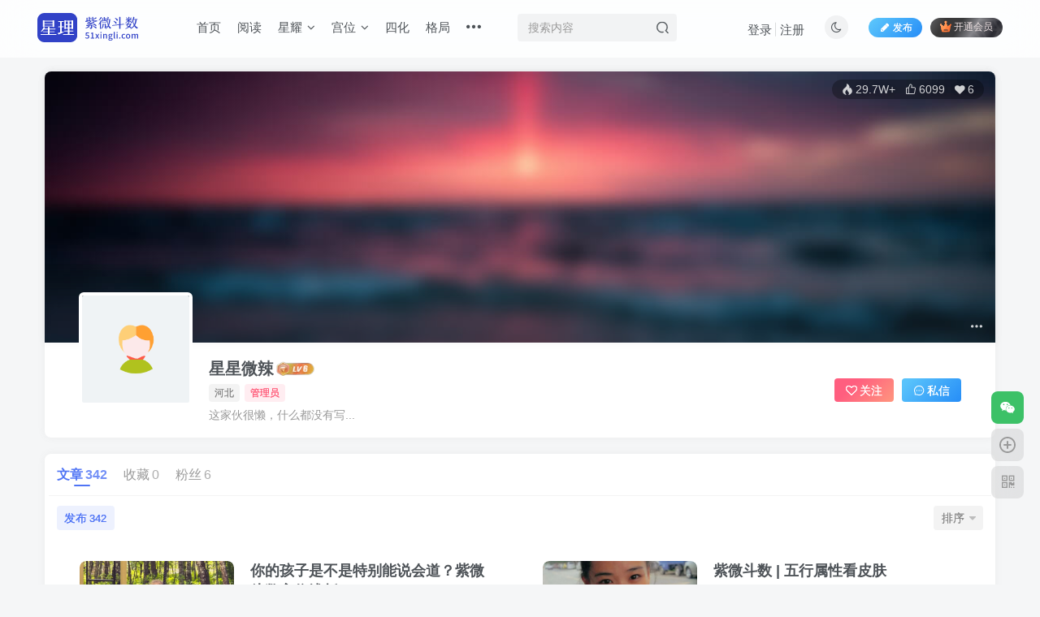

--- FILE ---
content_type: text/html; charset=UTF-8
request_url: https://www.51xingli.com/author/33
body_size: 16769
content:
<!DOCTYPE HTML>
<html lang="zh-Hans">
<head>
	<meta charset="UTF-8">
	<link rel="dns-prefetch" href="//apps.bdimg.com">
	<meta http-equiv="X-UA-Compatible" content="IE=edge,chrome=1">
	<meta name="viewport" content="width=device-width, initial-scale=1.0, user-scalable=0, minimum-scale=1.0, maximum-scale=0.0, viewport-fit=cover">
	<meta http-equiv="Cache-Control" content="no-transform" />
	<meta http-equiv="Cache-Control" content="no-siteapp" />
	<meta name='robots' content='max-image-preview:large' />
<title>星星微辣-星理</title><meta name="keywords" content="星星微辣">
<meta name="description" content="星理&#039;星星微辣&#039;">
<link rel="canonical" href="https://www.51xingli.com/author/33" /><link rel='dns-prefetch' href='//www.51xingli.com' />
<style id='wp-img-auto-sizes-contain-inline-css' type='text/css'>
img:is([sizes=auto i],[sizes^="auto," i]){contain-intrinsic-size:3000px 1500px}
/*# sourceURL=wp-img-auto-sizes-contain-inline-css */
</style>
<style id='wp-block-library-inline-css' type='text/css'>
:root{--wp-block-synced-color:#7a00df;--wp-block-synced-color--rgb:122,0,223;--wp-bound-block-color:var(--wp-block-synced-color);--wp-editor-canvas-background:#ddd;--wp-admin-theme-color:#007cba;--wp-admin-theme-color--rgb:0,124,186;--wp-admin-theme-color-darker-10:#006ba1;--wp-admin-theme-color-darker-10--rgb:0,107,160.5;--wp-admin-theme-color-darker-20:#005a87;--wp-admin-theme-color-darker-20--rgb:0,90,135;--wp-admin-border-width-focus:2px}@media (min-resolution:192dpi){:root{--wp-admin-border-width-focus:1.5px}}.wp-element-button{cursor:pointer}:root .has-very-light-gray-background-color{background-color:#eee}:root .has-very-dark-gray-background-color{background-color:#313131}:root .has-very-light-gray-color{color:#eee}:root .has-very-dark-gray-color{color:#313131}:root .has-vivid-green-cyan-to-vivid-cyan-blue-gradient-background{background:linear-gradient(135deg,#00d084,#0693e3)}:root .has-purple-crush-gradient-background{background:linear-gradient(135deg,#34e2e4,#4721fb 50%,#ab1dfe)}:root .has-hazy-dawn-gradient-background{background:linear-gradient(135deg,#faaca8,#dad0ec)}:root .has-subdued-olive-gradient-background{background:linear-gradient(135deg,#fafae1,#67a671)}:root .has-atomic-cream-gradient-background{background:linear-gradient(135deg,#fdd79a,#004a59)}:root .has-nightshade-gradient-background{background:linear-gradient(135deg,#330968,#31cdcf)}:root .has-midnight-gradient-background{background:linear-gradient(135deg,#020381,#2874fc)}:root{--wp--preset--font-size--normal:16px;--wp--preset--font-size--huge:42px}.has-regular-font-size{font-size:1em}.has-larger-font-size{font-size:2.625em}.has-normal-font-size{font-size:var(--wp--preset--font-size--normal)}.has-huge-font-size{font-size:var(--wp--preset--font-size--huge)}.has-text-align-center{text-align:center}.has-text-align-left{text-align:left}.has-text-align-right{text-align:right}.has-fit-text{white-space:nowrap!important}#end-resizable-editor-section{display:none}.aligncenter{clear:both}.items-justified-left{justify-content:flex-start}.items-justified-center{justify-content:center}.items-justified-right{justify-content:flex-end}.items-justified-space-between{justify-content:space-between}.screen-reader-text{border:0;clip-path:inset(50%);height:1px;margin:-1px;overflow:hidden;padding:0;position:absolute;width:1px;word-wrap:normal!important}.screen-reader-text:focus{background-color:#ddd;clip-path:none;color:#444;display:block;font-size:1em;height:auto;left:5px;line-height:normal;padding:15px 23px 14px;text-decoration:none;top:5px;width:auto;z-index:100000}html :where(.has-border-color){border-style:solid}html :where([style*=border-top-color]){border-top-style:solid}html :where([style*=border-right-color]){border-right-style:solid}html :where([style*=border-bottom-color]){border-bottom-style:solid}html :where([style*=border-left-color]){border-left-style:solid}html :where([style*=border-width]){border-style:solid}html :where([style*=border-top-width]){border-top-style:solid}html :where([style*=border-right-width]){border-right-style:solid}html :where([style*=border-bottom-width]){border-bottom-style:solid}html :where([style*=border-left-width]){border-left-style:solid}html :where(img[class*=wp-image-]){height:auto;max-width:100%}:where(figure){margin:0 0 1em}html :where(.is-position-sticky){--wp-admin--admin-bar--position-offset:var(--wp-admin--admin-bar--height,0px)}@media screen and (max-width:600px){html :where(.is-position-sticky){--wp-admin--admin-bar--position-offset:0px}}

/*# sourceURL=wp-block-library-inline-css */
</style><style id='global-styles-inline-css' type='text/css'>
:root{--wp--preset--aspect-ratio--square: 1;--wp--preset--aspect-ratio--4-3: 4/3;--wp--preset--aspect-ratio--3-4: 3/4;--wp--preset--aspect-ratio--3-2: 3/2;--wp--preset--aspect-ratio--2-3: 2/3;--wp--preset--aspect-ratio--16-9: 16/9;--wp--preset--aspect-ratio--9-16: 9/16;--wp--preset--color--black: #000000;--wp--preset--color--cyan-bluish-gray: #abb8c3;--wp--preset--color--white: #ffffff;--wp--preset--color--pale-pink: #f78da7;--wp--preset--color--vivid-red: #cf2e2e;--wp--preset--color--luminous-vivid-orange: #ff6900;--wp--preset--color--luminous-vivid-amber: #fcb900;--wp--preset--color--light-green-cyan: #7bdcb5;--wp--preset--color--vivid-green-cyan: #00d084;--wp--preset--color--pale-cyan-blue: #8ed1fc;--wp--preset--color--vivid-cyan-blue: #0693e3;--wp--preset--color--vivid-purple: #9b51e0;--wp--preset--gradient--vivid-cyan-blue-to-vivid-purple: linear-gradient(135deg,rgb(6,147,227) 0%,rgb(155,81,224) 100%);--wp--preset--gradient--light-green-cyan-to-vivid-green-cyan: linear-gradient(135deg,rgb(122,220,180) 0%,rgb(0,208,130) 100%);--wp--preset--gradient--luminous-vivid-amber-to-luminous-vivid-orange: linear-gradient(135deg,rgb(252,185,0) 0%,rgb(255,105,0) 100%);--wp--preset--gradient--luminous-vivid-orange-to-vivid-red: linear-gradient(135deg,rgb(255,105,0) 0%,rgb(207,46,46) 100%);--wp--preset--gradient--very-light-gray-to-cyan-bluish-gray: linear-gradient(135deg,rgb(238,238,238) 0%,rgb(169,184,195) 100%);--wp--preset--gradient--cool-to-warm-spectrum: linear-gradient(135deg,rgb(74,234,220) 0%,rgb(151,120,209) 20%,rgb(207,42,186) 40%,rgb(238,44,130) 60%,rgb(251,105,98) 80%,rgb(254,248,76) 100%);--wp--preset--gradient--blush-light-purple: linear-gradient(135deg,rgb(255,206,236) 0%,rgb(152,150,240) 100%);--wp--preset--gradient--blush-bordeaux: linear-gradient(135deg,rgb(254,205,165) 0%,rgb(254,45,45) 50%,rgb(107,0,62) 100%);--wp--preset--gradient--luminous-dusk: linear-gradient(135deg,rgb(255,203,112) 0%,rgb(199,81,192) 50%,rgb(65,88,208) 100%);--wp--preset--gradient--pale-ocean: linear-gradient(135deg,rgb(255,245,203) 0%,rgb(182,227,212) 50%,rgb(51,167,181) 100%);--wp--preset--gradient--electric-grass: linear-gradient(135deg,rgb(202,248,128) 0%,rgb(113,206,126) 100%);--wp--preset--gradient--midnight: linear-gradient(135deg,rgb(2,3,129) 0%,rgb(40,116,252) 100%);--wp--preset--font-size--small: 13px;--wp--preset--font-size--medium: 20px;--wp--preset--font-size--large: 36px;--wp--preset--font-size--x-large: 42px;--wp--preset--spacing--20: 0.44rem;--wp--preset--spacing--30: 0.67rem;--wp--preset--spacing--40: 1rem;--wp--preset--spacing--50: 1.5rem;--wp--preset--spacing--60: 2.25rem;--wp--preset--spacing--70: 3.38rem;--wp--preset--spacing--80: 5.06rem;--wp--preset--shadow--natural: 6px 6px 9px rgba(0, 0, 0, 0.2);--wp--preset--shadow--deep: 12px 12px 50px rgba(0, 0, 0, 0.4);--wp--preset--shadow--sharp: 6px 6px 0px rgba(0, 0, 0, 0.2);--wp--preset--shadow--outlined: 6px 6px 0px -3px rgb(255, 255, 255), 6px 6px rgb(0, 0, 0);--wp--preset--shadow--crisp: 6px 6px 0px rgb(0, 0, 0);}:where(.is-layout-flex){gap: 0.5em;}:where(.is-layout-grid){gap: 0.5em;}body .is-layout-flex{display: flex;}.is-layout-flex{flex-wrap: wrap;align-items: center;}.is-layout-flex > :is(*, div){margin: 0;}body .is-layout-grid{display: grid;}.is-layout-grid > :is(*, div){margin: 0;}:where(.wp-block-columns.is-layout-flex){gap: 2em;}:where(.wp-block-columns.is-layout-grid){gap: 2em;}:where(.wp-block-post-template.is-layout-flex){gap: 1.25em;}:where(.wp-block-post-template.is-layout-grid){gap: 1.25em;}.has-black-color{color: var(--wp--preset--color--black) !important;}.has-cyan-bluish-gray-color{color: var(--wp--preset--color--cyan-bluish-gray) !important;}.has-white-color{color: var(--wp--preset--color--white) !important;}.has-pale-pink-color{color: var(--wp--preset--color--pale-pink) !important;}.has-vivid-red-color{color: var(--wp--preset--color--vivid-red) !important;}.has-luminous-vivid-orange-color{color: var(--wp--preset--color--luminous-vivid-orange) !important;}.has-luminous-vivid-amber-color{color: var(--wp--preset--color--luminous-vivid-amber) !important;}.has-light-green-cyan-color{color: var(--wp--preset--color--light-green-cyan) !important;}.has-vivid-green-cyan-color{color: var(--wp--preset--color--vivid-green-cyan) !important;}.has-pale-cyan-blue-color{color: var(--wp--preset--color--pale-cyan-blue) !important;}.has-vivid-cyan-blue-color{color: var(--wp--preset--color--vivid-cyan-blue) !important;}.has-vivid-purple-color{color: var(--wp--preset--color--vivid-purple) !important;}.has-black-background-color{background-color: var(--wp--preset--color--black) !important;}.has-cyan-bluish-gray-background-color{background-color: var(--wp--preset--color--cyan-bluish-gray) !important;}.has-white-background-color{background-color: var(--wp--preset--color--white) !important;}.has-pale-pink-background-color{background-color: var(--wp--preset--color--pale-pink) !important;}.has-vivid-red-background-color{background-color: var(--wp--preset--color--vivid-red) !important;}.has-luminous-vivid-orange-background-color{background-color: var(--wp--preset--color--luminous-vivid-orange) !important;}.has-luminous-vivid-amber-background-color{background-color: var(--wp--preset--color--luminous-vivid-amber) !important;}.has-light-green-cyan-background-color{background-color: var(--wp--preset--color--light-green-cyan) !important;}.has-vivid-green-cyan-background-color{background-color: var(--wp--preset--color--vivid-green-cyan) !important;}.has-pale-cyan-blue-background-color{background-color: var(--wp--preset--color--pale-cyan-blue) !important;}.has-vivid-cyan-blue-background-color{background-color: var(--wp--preset--color--vivid-cyan-blue) !important;}.has-vivid-purple-background-color{background-color: var(--wp--preset--color--vivid-purple) !important;}.has-black-border-color{border-color: var(--wp--preset--color--black) !important;}.has-cyan-bluish-gray-border-color{border-color: var(--wp--preset--color--cyan-bluish-gray) !important;}.has-white-border-color{border-color: var(--wp--preset--color--white) !important;}.has-pale-pink-border-color{border-color: var(--wp--preset--color--pale-pink) !important;}.has-vivid-red-border-color{border-color: var(--wp--preset--color--vivid-red) !important;}.has-luminous-vivid-orange-border-color{border-color: var(--wp--preset--color--luminous-vivid-orange) !important;}.has-luminous-vivid-amber-border-color{border-color: var(--wp--preset--color--luminous-vivid-amber) !important;}.has-light-green-cyan-border-color{border-color: var(--wp--preset--color--light-green-cyan) !important;}.has-vivid-green-cyan-border-color{border-color: var(--wp--preset--color--vivid-green-cyan) !important;}.has-pale-cyan-blue-border-color{border-color: var(--wp--preset--color--pale-cyan-blue) !important;}.has-vivid-cyan-blue-border-color{border-color: var(--wp--preset--color--vivid-cyan-blue) !important;}.has-vivid-purple-border-color{border-color: var(--wp--preset--color--vivid-purple) !important;}.has-vivid-cyan-blue-to-vivid-purple-gradient-background{background: var(--wp--preset--gradient--vivid-cyan-blue-to-vivid-purple) !important;}.has-light-green-cyan-to-vivid-green-cyan-gradient-background{background: var(--wp--preset--gradient--light-green-cyan-to-vivid-green-cyan) !important;}.has-luminous-vivid-amber-to-luminous-vivid-orange-gradient-background{background: var(--wp--preset--gradient--luminous-vivid-amber-to-luminous-vivid-orange) !important;}.has-luminous-vivid-orange-to-vivid-red-gradient-background{background: var(--wp--preset--gradient--luminous-vivid-orange-to-vivid-red) !important;}.has-very-light-gray-to-cyan-bluish-gray-gradient-background{background: var(--wp--preset--gradient--very-light-gray-to-cyan-bluish-gray) !important;}.has-cool-to-warm-spectrum-gradient-background{background: var(--wp--preset--gradient--cool-to-warm-spectrum) !important;}.has-blush-light-purple-gradient-background{background: var(--wp--preset--gradient--blush-light-purple) !important;}.has-blush-bordeaux-gradient-background{background: var(--wp--preset--gradient--blush-bordeaux) !important;}.has-luminous-dusk-gradient-background{background: var(--wp--preset--gradient--luminous-dusk) !important;}.has-pale-ocean-gradient-background{background: var(--wp--preset--gradient--pale-ocean) !important;}.has-electric-grass-gradient-background{background: var(--wp--preset--gradient--electric-grass) !important;}.has-midnight-gradient-background{background: var(--wp--preset--gradient--midnight) !important;}.has-small-font-size{font-size: var(--wp--preset--font-size--small) !important;}.has-medium-font-size{font-size: var(--wp--preset--font-size--medium) !important;}.has-large-font-size{font-size: var(--wp--preset--font-size--large) !important;}.has-x-large-font-size{font-size: var(--wp--preset--font-size--x-large) !important;}
/*# sourceURL=global-styles-inline-css */
</style>

<style id='classic-theme-styles-inline-css' type='text/css'>
/*! This file is auto-generated */
.wp-block-button__link{color:#fff;background-color:#32373c;border-radius:9999px;box-shadow:none;text-decoration:none;padding:calc(.667em + 2px) calc(1.333em + 2px);font-size:1.125em}.wp-block-file__button{background:#32373c;color:#fff;text-decoration:none}
/*# sourceURL=/wp-includes/css/classic-themes.min.css */
</style>
<link rel='stylesheet' id='_bootstrap-css' href='https://www.51xingli.com/wp-content/themes/zibll/css/bootstrap.min.css?ver=7.5.1' type='text/css' media='all' />
<link rel='stylesheet' id='_fontawesome-css' href='https://www.51xingli.com/wp-content/themes/zibll/css/font-awesome.min.css?ver=7.5.1' type='text/css' media='all' />
<link rel='stylesheet' id='_main-css' href='https://www.51xingli.com/wp-content/themes/zibll/css/main.min.css?ver=7.5.1' type='text/css' media='all' />
<script type="text/javascript" src="https://www.51xingli.com/wp-content/themes/zibll/js/libs/jquery.min.js?ver=7.5.1" id="jquery-js"></script>
<link rel='shortcut icon' href='https://www.51xingli.com/wp-content/uploads/2023/05/05670fa723151159.svg'><link rel='icon' href='https://www.51xingli.com/wp-content/uploads/2023/05/05670fa723151159.svg'><link rel='apple-touch-icon-precomposed' href='https://www.51xingli.com/wp-content/uploads/2023/05/e76e2c39d3151201.svg'><meta name='msapplication-TileImage' content='https://www.51xingli.com/wp-content/uploads/2023/05/e76e2c39d3151201.svg'><style>.footer{--footer-bg:var(--main-bg-color);--footer-color:var(--muted-2-color);}body{--theme-color:#4f74f5;--focus-shadow-color:rgba(79,116,245,.4);--focus-color-opacity1:rgba(79,116,245,.1);--mian-max-width:1200px;}.enlighter-default .enlighter{max-height:400px;overflow-y:auto !important;}.enlighter-toolbar{display:none !important;}.posts-item .item-heading>a {font-weight: bold;color: unset;}@media (max-width:640px) {
		.meta-right .meta-like{
			display: unset !important;
		}
	}</style>
<!--HEADER_CODE_START-->
<meta name="360-site-verification" content="e08e6d5eda17a7b3bc43cdd44d6dd2ca" />
<!--HEADER_CODE_END-->
<meta name='apple-mobile-web-app-title' content='星理'><!--[if IE]><script src="https://www.51xingli.com/wp-content/themes/zibll/js/libs/html5.min.js"></script><![endif]-->	</head>
<body class="archive author author-33 wp-theme-zibll white-theme nav-fixed site-layout-1">
			    <header class="header header-layout-2">
        <nav class="navbar navbar-top center">
            <div class="container-fluid container-header">
                <div class="navbar-header">
			<div class="navbar-brand"><a class="navbar-logo" href="https://www.51xingli.com"><img src="https://www.51xingli.com/wp-content/uploads/2023/05/84471d7540151200.svg" switch-src="https://www.51xingli.com/wp-content/uploads/2023/05/703bb8f308151434.svg" alt="星理-紫微斗数在线排盘与研习工具" >
			</a></div>
			<button type="button" data-toggle-class="mobile-navbar-show" data-target="body" class="navbar-toggle"><i class="em12 css-icon i-menu"><i></i></i></button><a class="main-search-btn navbar-toggle" href="javascript:;"><svg class="icon" aria-hidden="true"><use xlink:href="#icon-search"></use></svg></a>
		</div>                <div class="collapse navbar-collapse">
                    <ul class="nav navbar-nav"><li id="menu-item-24" class="menu-item menu-item-type-custom menu-item-object-custom menu-item-24"><a href="https://51xingli.com/">首页</a></li>
<li id="menu-item-23" class="menu-item menu-item-type-taxonomy menu-item-object-category menu-item-23"><a href="https://www.51xingli.com/yuedu">阅读</a></li>
<li id="menu-item-21" class="menu-item menu-item-type-taxonomy menu-item-object-category menu-item-has-children menu-item-21"><a href="https://www.51xingli.com/xingyao">星耀</a>
<ul class="sub-menu">
	<li id="menu-item-3072" class="menu-item menu-item-type-custom menu-item-object-custom menu-item-3072"><a href="https://www.51xingli.com/tag/紫微星">紫微星</a></li>
	<li id="menu-item-3073" class="menu-item menu-item-type-custom menu-item-object-custom menu-item-3073"><a href="https://www.51xingli.com/tag/天机">天机星</a></li>
	<li id="menu-item-3074" class="menu-item menu-item-type-custom menu-item-object-custom menu-item-3074"><a href="https://www.51xingli.com/tag/太阳">太阳星</a></li>
	<li id="menu-item-3075" class="menu-item menu-item-type-custom menu-item-object-custom menu-item-3075"><a href="https://www.51xingli.com/tag/天同">天同星</a></li>
	<li id="menu-item-3076" class="menu-item menu-item-type-custom menu-item-object-custom menu-item-3076"><a href="https://www.51xingli.com/tag/武曲">武曲星</a></li>
	<li id="menu-item-3077" class="menu-item menu-item-type-custom menu-item-object-custom menu-item-3077"><a href="https://www.51xingli.com/tag/廉贞">廉贞星</a></li>
	<li id="menu-item-3078" class="menu-item menu-item-type-custom menu-item-object-custom menu-item-3078"><a href="https://www.51xingli.com/tag/天府">天府星</a></li>
	<li id="menu-item-3079" class="menu-item menu-item-type-custom menu-item-object-custom menu-item-3079"><a href="https://www.51xingli.com/tag/太阴">太阴星</a></li>
	<li id="menu-item-3080" class="menu-item menu-item-type-custom menu-item-object-custom menu-item-3080"><a href="https://www.51xingli.com/tag/贪狼">贪狼星</a></li>
	<li id="menu-item-3081" class="menu-item menu-item-type-custom menu-item-object-custom menu-item-3081"><a href="https://www.51xingli.com/tag/巨门">巨门星</a></li>
	<li id="menu-item-3082" class="menu-item menu-item-type-custom menu-item-object-custom menu-item-3082"><a href="https://www.51xingli.com/tag/天相">天相星</a></li>
	<li id="menu-item-3083" class="menu-item menu-item-type-custom menu-item-object-custom menu-item-3083"><a href="https://www.51xingli.com/tag/天梁">天梁星</a></li>
	<li id="menu-item-3084" class="menu-item menu-item-type-custom menu-item-object-custom menu-item-3084"><a href="https://www.51xingli.com/tag/七杀">七杀星</a></li>
	<li id="menu-item-3085" class="menu-item menu-item-type-custom menu-item-object-custom menu-item-3085"><a href="https://www.51xingli.com/tag/破军">破军星</a></li>
	<li id="menu-item-3090" class="menu-item menu-item-type-custom menu-item-object-custom menu-item-3090"><a href="https://www.51xingli.com/tag/文昌">文昌星</a></li>
	<li id="menu-item-3091" class="menu-item menu-item-type-custom menu-item-object-custom menu-item-3091"><a href="https://www.51xingli.com/tag/文曲">文曲星</a></li>
	<li id="menu-item-3092" class="menu-item menu-item-type-custom menu-item-object-custom menu-item-3092"><a href="https://www.51xingli.com/tag/左辅">左辅星</a></li>
	<li id="menu-item-3093" class="menu-item menu-item-type-custom menu-item-object-custom menu-item-3093"><a href="https://www.51xingli.com/tag/右弼">右弼星</a></li>
	<li id="menu-item-3094" class="menu-item menu-item-type-custom menu-item-object-custom menu-item-3094"><a href="https://www.51xingli.com/tag/天钺">天钺星</a></li>
	<li id="menu-item-3095" class="menu-item menu-item-type-custom menu-item-object-custom menu-item-3095"><a href="https://www.51xingli.com/tag/天魁">天魁星</a></li>
	<li id="menu-item-3096" class="menu-item menu-item-type-custom menu-item-object-custom menu-item-3096"><a href="https://www.51xingli.com/tag/禄存">禄存星</a></li>
	<li id="menu-item-3097" class="menu-item menu-item-type-custom menu-item-object-custom menu-item-3097"><a href="https://www.51xingli.com/tag/擎羊">擎羊星</a></li>
	<li id="menu-item-3098" class="menu-item menu-item-type-custom menu-item-object-custom menu-item-3098"><a href="https://www.51xingli.com/tag/陀罗">陀罗星</a></li>
	<li id="menu-item-3099" class="menu-item menu-item-type-custom menu-item-object-custom menu-item-3099"><a href="https://www.51xingli.com/tag/火星">火星</a></li>
	<li id="menu-item-3100" class="menu-item menu-item-type-custom menu-item-object-custom menu-item-3100"><a href="https://www.51xingli.com/tag/铃星">铃星</a></li>
	<li id="menu-item-3101" class="menu-item menu-item-type-custom menu-item-object-custom menu-item-3101"><a href="https://www.51xingli.com/tag/地空">地空星</a></li>
	<li id="menu-item-3102" class="menu-item menu-item-type-custom menu-item-object-custom menu-item-3102"><a href="https://www.51xingli.com/tag/地劫">地劫星</a></li>
</ul>
</li>
<li id="menu-item-20" class="menu-item menu-item-type-taxonomy menu-item-object-category menu-item-has-children menu-item-20"><a href="https://www.51xingli.com/gongwei">宫位</a>
<ul class="sub-menu">
	<li id="menu-item-3060" class="menu-item menu-item-type-custom menu-item-object-custom menu-item-3060"><a href="https://www.51xingli.com/tag/%e5%91%bd%e5%ae%ab">命之宫</a></li>
	<li id="menu-item-3061" class="menu-item menu-item-type-custom menu-item-object-custom menu-item-3061"><a href="https://www.51xingli.com/tag/兄弟宫">兄弟宫</a></li>
	<li id="menu-item-3062" class="menu-item menu-item-type-custom menu-item-object-custom menu-item-3062"><a href="https://www.51xingli.com/tag/夫妻宫">夫妻宫</a></li>
	<li id="menu-item-3063" class="menu-item menu-item-type-custom menu-item-object-custom menu-item-3063"><a href="https://www.51xingli.com/tag/子女宫">子女宫</a></li>
	<li id="menu-item-3064" class="menu-item menu-item-type-custom menu-item-object-custom menu-item-3064"><a href="https://www.51xingli.com/tag/财帛宫">财帛宫</a></li>
	<li id="menu-item-3065" class="menu-item menu-item-type-custom menu-item-object-custom menu-item-3065"><a href="https://www.51xingli.com/tag/疾厄宫">疾厄宫</a></li>
	<li id="menu-item-3066" class="menu-item menu-item-type-custom menu-item-object-custom menu-item-3066"><a href="https://www.51xingli.com/tag/迁移宫">迁移宫</a></li>
	<li id="menu-item-3067" class="menu-item menu-item-type-custom menu-item-object-custom menu-item-3067"><a href="https://www.51xingli.com/tag/交友宫">交友宫</a></li>
	<li id="menu-item-3068" class="menu-item menu-item-type-custom menu-item-object-custom menu-item-3068"><a href="https://www.51xingli.com/tag/官禄宫">官禄宫</a></li>
	<li id="menu-item-3069" class="menu-item menu-item-type-custom menu-item-object-custom menu-item-3069"><a href="https://www.51xingli.com/tag/田宅宫">田宅宫</a></li>
	<li id="menu-item-3070" class="menu-item menu-item-type-custom menu-item-object-custom menu-item-3070"><a href="https://www.51xingli.com/tag/福德宫">福德宫</a></li>
	<li id="menu-item-3071" class="menu-item menu-item-type-custom menu-item-object-custom menu-item-3071"><a href="https://www.51xingli.com/tag/父母宫">父母宫</a></li>
</ul>
</li>
<li id="menu-item-19" class="menu-item menu-item-type-taxonomy menu-item-object-category menu-item-19"><a href="https://www.51xingli.com/sihua">四化</a></li>
<li id="menu-item-22" class="menu-item menu-item-type-taxonomy menu-item-object-category menu-item-22"><a href="https://www.51xingli.com/geju">格局</a></li>
<li id="menu-item-2353" class="menu-item menu-item-type-taxonomy menu-item-object-category menu-item-2353"><a href="https://www.51xingli.com/yunyong">运用</a></li>
<li id="menu-item-2352" class="menu-item menu-item-type-taxonomy menu-item-object-category menu-item-2352"><a href="https://www.51xingli.com/anli">案例</a></li>
</ul><form method="get" class="navbar-form navbar-left hover-show" action="https://www.51xingli.com/"><div class="form-group relative dropdown"><input type="text" class="form-control search-input focus-show" name="s" placeholder="搜索内容"><div class="abs-right muted-3-color"><button type="submit" tabindex="3" class="null"><svg class="icon" aria-hidden="true"><use xlink:href="#icon-search"></use></svg></button></div><div class=" lazyload" remote-box="https://www.51xingli.com/wp-admin/admin-ajax.php?action=menu_search" lazyload-action="ias"> </div></div></form><div class="navbar-form navbar-right hide show-nav-but" style="margin-right:-10px;"><a data-toggle-class data-target=".nav.navbar-nav" href="javascript:;" class="but"><svg class="" aria-hidden="true" data-viewBox="0 0 1024 1024" viewBox="0 0 1024 1024"><use xlink:href="#icon-menu_2"></use></svg></a></div><div class="navbar-form navbar-right navbar-but"><a class="newadd-btns but nowave jb-blue radius btn-newadd" href="https://www.51xingli.com/newposts"><i class="fa fa-fw fa-pencil"></i>发布</a><span class="hover-show inline-block"><a class="signin-loader but jb-red radius payvip-icon ml10" href="javascript:;"><svg class="em12 mr3" aria-hidden="true" data-viewBox="0 0 1024 1024" viewBox="0 0 1024 1024"><use xlink:href="#icon-vip_1"></use></svg>开通会员</a><div class="sub-menu hover-show-con sub-vip-card"><div class="vip-card pointer level-1 vip-theme1 signin-loader" vip-level="1">
    <div class="abs-center vip-baicon"><img  class="lazyload img-icon " src="https://www.51xingli.com/wp-content/themes/zibll/img/thumbnail-null.svg" data-src="https://51xingli.com/wp-content/themes/zibll/img/vip-1.svg" title="黄金会员" alt="黄金会员"></div><div class="vip-img abs-right"><img  class="lazyload img-icon " src="https://www.51xingli.com/wp-content/themes/zibll/img/thumbnail-null.svg" data-src="https://51xingli.com/wp-content/themes/zibll/img/vip-1.svg" title="黄金会员" alt="黄金会员"></div><div class="relative"><div class="vip-name mb10"><span class="mr6"><img  class="lazyload img-icon " src="https://www.51xingli.com/wp-content/themes/zibll/img/thumbnail-null.svg" data-src="https://51xingli.com/wp-content/themes/zibll/img/vip-1.svg" title="黄金会员" alt="黄金会员"></span>开通黄金会员</div><ul class="mb10 relative"><li>全站资源折扣购买</li>
<li>部分内容免费阅读</li>
<li>一对一技术指导</li>
<li>VIP用户专属QQ群</li></ul><a class="but jb-blue radius payvip-button" href="javascript:;">开通黄金会员</a></div>
    </div><div class="vip-card pointer level-2 vip-theme2 signin-loader" vip-level="2">
    <div class="abs-center vip-baicon"><img  class="lazyload img-icon " src="https://www.51xingli.com/wp-content/themes/zibll/img/thumbnail-null.svg" data-src="https://51xingli.com/wp-content/themes/zibll/img/vip-2.svg" title="钻石会员" alt="钻石会员"></div><div class="vip-img abs-right"><img  class="lazyload img-icon " src="https://www.51xingli.com/wp-content/themes/zibll/img/thumbnail-null.svg" data-src="https://51xingli.com/wp-content/themes/zibll/img/vip-2.svg" title="钻石会员" alt="钻石会员"></div><div class="relative"><div class="vip-name mb10"><span class="mr6"><img  class="lazyload img-icon " src="https://www.51xingli.com/wp-content/themes/zibll/img/thumbnail-null.svg" data-src="https://51xingli.com/wp-content/themes/zibll/img/vip-2.svg" title="钻石会员" alt="钻石会员"></span>开通钻石会员</div><ul class="mb10 relative"><li>全站资源折扣购买</li>
<li>部分内容免费阅读</li>
<li>一对一技术指导</li>
<li>VIP用户专属QQ群</li></ul><a class="but jb-blue radius payvip-button" href="javascript:;">开通钻石会员</a></div>
    </div></div></span></div><div class="navbar-form navbar-right"><a href="javascript:;" class="toggle-theme toggle-radius"><i class="fa fa-toggle-theme"></i></a></div><div class="navbar-form navbar-right navbar-text">
					<ul class="list-inline splitters relative">
						<li><a href="javascript:;" class="signin-loader">登录</a></li><li><a href="javascript:;" class="signup-loader">注册</a></li>
					</ul>
				</div>                </div>
            </div>
        </nav>
    </header>

    <div class="mobile-header">
        <nav mini-touch="mobile-nav" touch-direction="left" class="mobile-navbar visible-xs-block scroll-y mini-scrollbar left">
            <a href="javascript:;" class="toggle-theme toggle-radius"><i class="fa fa-toggle-theme"></i></a><ul class="mobile-menus theme-box"><li class="menu-item menu-item-type-custom menu-item-object-custom menu-item-24"><a href="https://51xingli.com/">首页</a></li>
<li class="menu-item menu-item-type-taxonomy menu-item-object-category menu-item-23"><a href="https://www.51xingli.com/yuedu">阅读</a></li>
<li class="menu-item menu-item-type-taxonomy menu-item-object-category menu-item-has-children menu-item-21"><a href="https://www.51xingli.com/xingyao">星耀</a>
<ul class="sub-menu">
	<li class="menu-item menu-item-type-custom menu-item-object-custom menu-item-3072"><a href="https://www.51xingli.com/tag/紫微星">紫微星</a></li>
	<li class="menu-item menu-item-type-custom menu-item-object-custom menu-item-3073"><a href="https://www.51xingli.com/tag/天机">天机星</a></li>
	<li class="menu-item menu-item-type-custom menu-item-object-custom menu-item-3074"><a href="https://www.51xingli.com/tag/太阳">太阳星</a></li>
	<li class="menu-item menu-item-type-custom menu-item-object-custom menu-item-3075"><a href="https://www.51xingli.com/tag/天同">天同星</a></li>
	<li class="menu-item menu-item-type-custom menu-item-object-custom menu-item-3076"><a href="https://www.51xingli.com/tag/武曲">武曲星</a></li>
	<li class="menu-item menu-item-type-custom menu-item-object-custom menu-item-3077"><a href="https://www.51xingli.com/tag/廉贞">廉贞星</a></li>
	<li class="menu-item menu-item-type-custom menu-item-object-custom menu-item-3078"><a href="https://www.51xingli.com/tag/天府">天府星</a></li>
	<li class="menu-item menu-item-type-custom menu-item-object-custom menu-item-3079"><a href="https://www.51xingli.com/tag/太阴">太阴星</a></li>
	<li class="menu-item menu-item-type-custom menu-item-object-custom menu-item-3080"><a href="https://www.51xingli.com/tag/贪狼">贪狼星</a></li>
	<li class="menu-item menu-item-type-custom menu-item-object-custom menu-item-3081"><a href="https://www.51xingli.com/tag/巨门">巨门星</a></li>
	<li class="menu-item menu-item-type-custom menu-item-object-custom menu-item-3082"><a href="https://www.51xingli.com/tag/天相">天相星</a></li>
	<li class="menu-item menu-item-type-custom menu-item-object-custom menu-item-3083"><a href="https://www.51xingli.com/tag/天梁">天梁星</a></li>
	<li class="menu-item menu-item-type-custom menu-item-object-custom menu-item-3084"><a href="https://www.51xingli.com/tag/七杀">七杀星</a></li>
	<li class="menu-item menu-item-type-custom menu-item-object-custom menu-item-3085"><a href="https://www.51xingli.com/tag/破军">破军星</a></li>
	<li class="menu-item menu-item-type-custom menu-item-object-custom menu-item-3090"><a href="https://www.51xingli.com/tag/文昌">文昌星</a></li>
	<li class="menu-item menu-item-type-custom menu-item-object-custom menu-item-3091"><a href="https://www.51xingli.com/tag/文曲">文曲星</a></li>
	<li class="menu-item menu-item-type-custom menu-item-object-custom menu-item-3092"><a href="https://www.51xingli.com/tag/左辅">左辅星</a></li>
	<li class="menu-item menu-item-type-custom menu-item-object-custom menu-item-3093"><a href="https://www.51xingli.com/tag/右弼">右弼星</a></li>
	<li class="menu-item menu-item-type-custom menu-item-object-custom menu-item-3094"><a href="https://www.51xingli.com/tag/天钺">天钺星</a></li>
	<li class="menu-item menu-item-type-custom menu-item-object-custom menu-item-3095"><a href="https://www.51xingli.com/tag/天魁">天魁星</a></li>
	<li class="menu-item menu-item-type-custom menu-item-object-custom menu-item-3096"><a href="https://www.51xingli.com/tag/禄存">禄存星</a></li>
	<li class="menu-item menu-item-type-custom menu-item-object-custom menu-item-3097"><a href="https://www.51xingli.com/tag/擎羊">擎羊星</a></li>
	<li class="menu-item menu-item-type-custom menu-item-object-custom menu-item-3098"><a href="https://www.51xingli.com/tag/陀罗">陀罗星</a></li>
	<li class="menu-item menu-item-type-custom menu-item-object-custom menu-item-3099"><a href="https://www.51xingli.com/tag/火星">火星</a></li>
	<li class="menu-item menu-item-type-custom menu-item-object-custom menu-item-3100"><a href="https://www.51xingli.com/tag/铃星">铃星</a></li>
	<li class="menu-item menu-item-type-custom menu-item-object-custom menu-item-3101"><a href="https://www.51xingli.com/tag/地空">地空星</a></li>
	<li class="menu-item menu-item-type-custom menu-item-object-custom menu-item-3102"><a href="https://www.51xingli.com/tag/地劫">地劫星</a></li>
</ul>
</li>
<li class="menu-item menu-item-type-taxonomy menu-item-object-category menu-item-has-children menu-item-20"><a href="https://www.51xingli.com/gongwei">宫位</a>
<ul class="sub-menu">
	<li class="menu-item menu-item-type-custom menu-item-object-custom menu-item-3060"><a href="https://www.51xingli.com/tag/%e5%91%bd%e5%ae%ab">命之宫</a></li>
	<li class="menu-item menu-item-type-custom menu-item-object-custom menu-item-3061"><a href="https://www.51xingli.com/tag/兄弟宫">兄弟宫</a></li>
	<li class="menu-item menu-item-type-custom menu-item-object-custom menu-item-3062"><a href="https://www.51xingli.com/tag/夫妻宫">夫妻宫</a></li>
	<li class="menu-item menu-item-type-custom menu-item-object-custom menu-item-3063"><a href="https://www.51xingli.com/tag/子女宫">子女宫</a></li>
	<li class="menu-item menu-item-type-custom menu-item-object-custom menu-item-3064"><a href="https://www.51xingli.com/tag/财帛宫">财帛宫</a></li>
	<li class="menu-item menu-item-type-custom menu-item-object-custom menu-item-3065"><a href="https://www.51xingli.com/tag/疾厄宫">疾厄宫</a></li>
	<li class="menu-item menu-item-type-custom menu-item-object-custom menu-item-3066"><a href="https://www.51xingli.com/tag/迁移宫">迁移宫</a></li>
	<li class="menu-item menu-item-type-custom menu-item-object-custom menu-item-3067"><a href="https://www.51xingli.com/tag/交友宫">交友宫</a></li>
	<li class="menu-item menu-item-type-custom menu-item-object-custom menu-item-3068"><a href="https://www.51xingli.com/tag/官禄宫">官禄宫</a></li>
	<li class="menu-item menu-item-type-custom menu-item-object-custom menu-item-3069"><a href="https://www.51xingli.com/tag/田宅宫">田宅宫</a></li>
	<li class="menu-item menu-item-type-custom menu-item-object-custom menu-item-3070"><a href="https://www.51xingli.com/tag/福德宫">福德宫</a></li>
	<li class="menu-item menu-item-type-custom menu-item-object-custom menu-item-3071"><a href="https://www.51xingli.com/tag/父母宫">父母宫</a></li>
</ul>
</li>
<li class="menu-item menu-item-type-taxonomy menu-item-object-category menu-item-19"><a href="https://www.51xingli.com/sihua">四化</a></li>
<li class="menu-item menu-item-type-taxonomy menu-item-object-category menu-item-22"><a href="https://www.51xingli.com/geju">格局</a></li>
<li class="menu-item menu-item-type-taxonomy menu-item-object-category menu-item-2353"><a href="https://www.51xingli.com/yunyong">运用</a></li>
<li class="menu-item menu-item-type-taxonomy menu-item-object-category menu-item-2352"><a href="https://www.51xingli.com/anli">案例</a></li>
</ul><div class="posts-nav-box" data-title="文章目录"></div><div class="sub-user-box"><div class="text-center"><div><a class="em09 signin-loader but jb-red radius4 payvip-icon btn-block mt10" href="javascript:;"><svg class="em12 mr10" aria-hidden="true" data-viewBox="0 0 1024 1024" viewBox="0 0 1024 1024"><use xlink:href="#icon-vip_1"></use></svg>开通会员 尊享会员权益</a></div><div class="flex jsa header-user-href"><a href="javascript:;" class="signin-loader"><div class="badg mb6 toggle-radius c-blue"><svg class="icon" aria-hidden="true" data-viewBox="50 0 924 924" viewBox="50 0 924 924"><use xlink:href="#icon-user"></use></svg></div><div class="c-blue">登录</div></a><a href="javascript:;" class="signup-loader"><div class="badg mb6 toggle-radius c-green"><svg class="icon" aria-hidden="true"><use xlink:href="#icon-signup"></use></svg></div><div class="c-green">注册</div></a><a target="_blank" href="https://www.51xingli.com/user-sign?tab=resetpassword&redirect_to=https://www.51xingli.com/author/33"><div class="badg mb6 toggle-radius c-purple"><svg class="icon" aria-hidden="true"><use xlink:href="#icon-user_rp"></use></svg></div><div class="c-purple">找回密码</div></a></div></div></div><div class="mobile-nav-widget"></div>        </nav>
        <div class="fixed-body" data-toggle-class="mobile-navbar-show" data-target="body"></div>
    </div>
    
<main>
	<div class="container">
		<div class="author-header mb20 radius8 main-shadow main-bg full-widget-sm"><div class="page-cover"><img  class="lazyload fit-cover user-cover user-cover-id-33" src="https://www.51xingli.com/wp-content/themes/zibll/img/thumbnail-lg.svg" data-src="https://51xingli.com/wp-content/themes/zibll/img/user_t.jpg" alt="用户封面"><div class="absolute linear-mask"></div><div class="flex ac single-metabox cover-meta abs-right"><div class="post-metas"><item><a data-toggle="tooltip" data-original-title="人气值 29.7W+"><svg class="icon" aria-hidden="true"><use xlink:href="#icon-hot"></use></svg>29.7W+</a></item><item><a data-toggle="tooltip" data-original-title="获得6099个点赞"><svg class="icon" aria-hidden="true"><use xlink:href="#icon-like"></use></svg>6099</a></item><item><a data-toggle="tooltip" data-original-title="共6个粉丝"><i class="fa fa-heart em09"></i>6</a></item></div></div><div class="abs-center right-bottom padding-6 cover-btns"><span class="dropup pull-right"><a href="javascript:;" class="item mr3 toggle-radius" data-toggle="dropdown"><svg class="icon" aria-hidden="true"><use xlink:href="#icon-menu_2"></use></svg></a><ul class="dropdown-menu"><li><a data-class="modal-mini" mobile-bottom="true" data-height="330" data-remote="https://www.51xingli.com/wp-admin/admin-ajax.php?action=user_details_data_modal&#038;id=33" class="user-details-link " href="javascript:;" data-toggle="RefreshModal"><svg class="mr6" aria-hidden="true"><use xlink:href="#icon-user"></use></svg>更多资料</a></li><li><a search-user="33" search-trem="null" search-placeholder="在用户[星星微辣]中搜索内容" class="main-search-btn" href="javascript:;"><svg class="mr6" aria-hidden="true"><use xlink:href="#icon-search"></use></svg>搜索内容</a></li></ul></span></div></div><div class="header-content"><div class="flex header-info relative hh"><div class="flex0 header-avatar"><span class="avatar-img"><img alt="星星微辣的头像-星理" src="https://51xingli.com/wp-content/themes/zibll/img/avatar-default.png" data-src="//51xingli.com/wp-content/themes/zibll/img/avatar-default.png" class="alone-imgbox-img lazyload avatar avatar-id-33"></span></div><div class="flex1"><div class="em12 name"><name class="flex ac flex1"><a class="display-name text-ellipsis " href="https://www.51xingli.com/author/33">星星微辣</a><img  class="lazyload img-icon ml3" src="https://www.51xingli.com/wp-content/themes/zibll/img/thumbnail-null.svg" data-src="https://51xingli.com/wp-content/themes/zibll/img/user-level-6.png" data-toggle="tooltip" title="LV6" alt="等级-LV6-星理"></name></div><div class="user-identity flex ac hh"><span class="badg">河北</span><span class="badg c-red">管理员</span></div><div class="mt6 desc muted-2-color">这家伙很懒，什么都没有写...</div></div><div class="header-btns flex0 flex ac"><a href="javascript:;" class="but jb-pink ml10 pw-1em signin-loader" data-pid="33"><count><i class="fa fa-heart-o mr3" aria-hidden="true"></i>关注</count></a><a class="signin-loader but jb-blue ml10 pw-1em" href="javascript:;"><svg class="icon" aria-hidden="true"><use xlink:href="#icon-private"></use></svg>私信</a></div></div></div></div><div class="fluid-widget"></div><div class="author-tab zib-widget"><div class="affix-header-sm" offset-top="6"><ul class="list-inline scroll-x mini-scrollbar tab-nav-theme"><li class="active"><a data-route="https://www.51xingli.com/author/33?tab=post" href="https://www.51xingli.com/author/33?tab=post" data-toggle="tab" data-ajax data-target="#author-tab-post">文章<count class="opacity8 ml3">342</count></a></li><li><a data-route="https://www.51xingli.com/author/33?tab=favorite" href="https://www.51xingli.com/author/33?tab=favorite" data-toggle="tab" data-ajax data-target="#author-tab-favorite">收藏<count class="opacity8 ml3">0</count></a></li><li><a data-route="https://www.51xingli.com/author/33?tab=follow" href="https://www.51xingli.com/author/33?tab=follow" data-toggle="tab" data-ajax data-target="#author-tab-follow">粉丝<count class="opacity8 ml3">6</count></a></li></ul></div><div class="tab-content main-tab-content"><div class="ajaxpager tab-pane fade in active" id="author-tab-post"><div class="ajax-item flex ac jsb mb10 px12-sm"><div class="scroll-x mini-scrollbar mr10"><a href="javascript:;" class=" c-theme badg mr6">发布<count class="ml3 em09">342</count></a></div><div class="dropdown flex0 pull-right"><a href="javascript:;" class="but" data-toggle="dropdown">排序<i class="ml6 fa fa-caret-down opacity5" aria-hidden="true" style="margin-right:0;"></i></a><ul class="dropdown-menu"><li><a ajax-replace="true" class="ajax-next" href="https://www.51xingli.com/author/33?orderby=date">最新发布</a></li><li><a ajax-replace="true" class="ajax-next" href="https://www.51xingli.com/author/33?orderby=modified">最近更新</a></li><li><a ajax-replace="true" class="ajax-next" href="https://www.51xingli.com/author/33?orderby=views">最多查看</a></li><li><a ajax-replace="true" class="ajax-next" href="https://www.51xingli.com/author/33?orderby=like">最多点赞</a></li><li><a ajax-replace="true" class="ajax-next" href="https://www.51xingli.com/author/33?orderby=comment_count">最多回复</a></li><li><a ajax-replace="true" class="ajax-next" href="https://www.51xingli.com/author/33?orderby=favorite_count">最多收藏</a></li><li><a ajax-replace="true" class="ajax-next" href="https://www.51xingli.com/author/33?orderby=sales_volume">销售数量</a></li></ul></div></div><posts class="posts-item list ajax-item no_margin flex"><div class="post-graphic"><div class="item-thumbnail"><a target="_blank" href="https://www.51xingli.com/4961.html"><img src="https://51xingli.com/wp-content/themes/zibll/img/thumbnail.svg" data-src="https://www.51xingli.com/wp-content/uploads/2024/10/20241018100233662-image-800x500.png" alt="你的孩子是不是特别能说会道？紫微斗数宫位浅析-星理" class="lazyload fit-cover radius8"></a></div></div><div class="item-body flex xx flex1 jsb"><h2 class="item-heading"><a target="_blank" href="https://www.51xingli.com/4961.html">你的孩子是不是特别能说会道？紫微斗数宫位浅析</a></h2><div class="item-excerpt muted-color text-ellipsis mb6">古诀曰： 「巨门属水、金。北斗第二星也，为阴精之星，化气为暗。」 「巨门在天，司品万物。在数则掌执是非，主于暗昧，疑是多非，欺瞒天地，进退两难。」 「（巨门）在子息，损后方招，虽有而...</div><div><div class="item-tags scroll-x no-scrollbar mb6"><a class="but c-blue" title="查看更多分类文章" href="https://www.51xingli.com/%e5%9f%ba%e7%a1%80%e8%bf%90%e7%94%a8"><i class="fa fa-folder-open-o" aria-hidden="true"></i>基础运用</a><a class="but c-yellow" title="查看更多分类文章" href="https://www.51xingli.com/gongwei"><i class="fa fa-folder-open-o" aria-hidden="true"></i>宫位</a><a class="but c-green" title="查看更多分类文章" href="https://www.51xingli.com/yuedu"><i class="fa fa-folder-open-o" aria-hidden="true"></i>阅读</a></div><div class="item-meta muted-2-color flex jsb ac"><item title="2024-10-18 10:03:39" class="icon-circle mln3">2年前</item><div class="meta-right"><item class="meta-view"><svg class="icon" aria-hidden="true"><use xlink:href="#icon-view"></use></svg>497</item><item class="meta-like"><svg class="icon" aria-hidden="true"><use xlink:href="#icon-like"></use></svg>28</item></div></div></div></div></posts><posts class="posts-item list ajax-item no_margin flex"><div class="post-graphic"><div class="item-thumbnail"><a target="_blank" href="https://www.51xingli.com/4958.html"><img src="https://51xingli.com/wp-content/themes/zibll/img/thumbnail.svg" data-src="https://www.51xingli.com/wp-content/uploads/2024/10/20241018095657393-image-426x550.png" alt="紫微斗数 | 五行属性看皮肤-星理" class="lazyload fit-cover radius8"></a></div></div><div class="item-body flex xx flex1 jsb"><h2 class="item-heading"><a target="_blank" href="https://www.51xingli.com/4958.html">紫微斗数 | 五行属性看皮肤</a></h2><div class="item-excerpt muted-color text-ellipsis mb6">有学生问，是不是属水的星曜都是桃花星，答案当然不是了，破军，巨门都属水，但是和桃花无关。 不过可以说大部分的桃花星都是属水的，并且也可以说，属水的星曜坐命，本身皮肤的质感会更好，也...</div><div><div class="item-tags scroll-x no-scrollbar mb6"><a class="but c-blue" title="查看更多分类文章" href="https://www.51xingli.com/%e5%9f%ba%e7%a1%80%e7%9f%a5%e8%af%86"><i class="fa fa-folder-open-o" aria-hidden="true"></i>基础知识</a><a class="but c-yellow" title="查看更多分类文章" href="https://www.51xingli.com/yuedu"><i class="fa fa-folder-open-o" aria-hidden="true"></i>阅读</a></div><div class="item-meta muted-2-color flex jsb ac"><item title="2024-10-18 10:02:02" class="icon-circle mln3">2年前</item><div class="meta-right"><item class="meta-view"><svg class="icon" aria-hidden="true"><use xlink:href="#icon-view"></use></svg>693</item><item class="meta-like"><svg class="icon" aria-hidden="true"><use xlink:href="#icon-like"></use></svg>19</item></div></div></div></div></posts><posts class="posts-item list ajax-item no_margin flex"><div class="post-graphic"><div class="item-thumbnail"><a target="_blank" href="https://www.51xingli.com/4950.html"><img src="https://51xingli.com/wp-content/themes/zibll/img/thumbnail.svg" data-src="https://www.51xingli.com/wp-content/uploads/2024/10/20241018095102720-image-800x493.png" alt="紫微斗数 | 五行应用知识-星理" class="lazyload fit-cover radius8"></a></div></div><div class="item-body flex xx flex1 jsb"><h2 class="item-heading"><a target="_blank" href="https://www.51xingli.com/4950.html">紫微斗数 | 五行应用知识</a></h2><div class="item-excerpt muted-color text-ellipsis mb6">01 木的特性 木具有伸展生长、升发、舒畅的特性。木代表生发力量的性能，标志宇宙万物具有生生不息的功能。凡具有这类特性的事物或现象，都可归属于木。  木在时间上代表着春季，代表着清晨，...</div><div><div class="item-tags scroll-x no-scrollbar mb6"><a class="but c-blue" title="查看更多分类文章" href="https://www.51xingli.com/%e5%9f%ba%e7%a1%80%e7%9f%a5%e8%af%86"><i class="fa fa-folder-open-o" aria-hidden="true"></i>基础知识</a><a class="but c-yellow" title="查看更多分类文章" href="https://www.51xingli.com/yuedu"><i class="fa fa-folder-open-o" aria-hidden="true"></i>阅读</a></div><div class="item-meta muted-2-color flex jsb ac"><item title="2024-10-18 09:56:23" class="icon-circle mln3">2年前</item><div class="meta-right"><item class="meta-view"><svg class="icon" aria-hidden="true"><use xlink:href="#icon-view"></use></svg>378</item><item class="meta-like"><svg class="icon" aria-hidden="true"><use xlink:href="#icon-like"></use></svg>26</item></div></div></div></div></posts><posts class="posts-item list ajax-item no_margin flex"><div class="post-graphic"><div class="item-thumbnail"><a target="_blank" href="https://www.51xingli.com/4945.html"><img src="https://51xingli.com/wp-content/themes/zibll/img/thumbnail.svg" data-src="https://www.51xingli.com/wp-content/uploads/2024/09/20240927090023564-image-466x550.png" alt="从格局角度分析【天同】的福气在哪里-星理" class="lazyload fit-cover radius8"></a></div></div><div class="item-body flex xx flex1 jsb"><h2 class="item-heading"><a target="_blank" href="https://www.51xingli.com/4945.html">从格局角度分析【天同】的福气在哪里</a></h2><div class="item-excerpt muted-color text-ellipsis mb6">每个正曜的性质，其实都和格局有关联，今天来聊聊为什么天同星为福星，福气的基础性质从何而来。天同星只要坐命，先来说福德宫，一定会是太阳星。太阳星虽然有庙陷之分，但是太阳在福德，就很大...</div><div><div class="item-tags scroll-x no-scrollbar mb6"><a class="but c-blue" title="查看更多分类文章" href="https://www.51xingli.com/%e5%9f%ba%e7%a1%80%e8%bf%90%e7%94%a8"><i class="fa fa-folder-open-o" aria-hidden="true"></i>基础运用</a><a class="but c-yellow" title="查看更多分类文章" href="https://www.51xingli.com/xingyao"><i class="fa fa-folder-open-o" aria-hidden="true"></i>星耀</a><a class="but c-green" title="查看更多分类文章" href="https://www.51xingli.com/yuedu"><i class="fa fa-folder-open-o" aria-hidden="true"></i>阅读</a></div><div class="item-meta muted-2-color flex jsb ac"><item title="2024-09-27 09:01:39" class="icon-circle mln3">2年前</item><div class="meta-right"><item class="meta-view"><svg class="icon" aria-hidden="true"><use xlink:href="#icon-view"></use></svg>479</item><item class="meta-like"><svg class="icon" aria-hidden="true"><use xlink:href="#icon-like"></use></svg>11</item></div></div></div></div></posts><posts class="posts-item list ajax-item no_margin flex"><div class="post-graphic"><div class="item-thumbnail"><a target="_blank" href="https://www.51xingli.com/4942.html"><img src="https://51xingli.com/wp-content/themes/zibll/img/thumbnail.svg" data-src="https://www.51xingli.com/wp-content/uploads/2024/09/20240927085828879-image-800x480.png" alt="紫微斗数 | 为什么正缘在特定年份出现？-星理" class="lazyload fit-cover radius8"></a></div></div><div class="item-body flex xx flex1 jsb"><h2 class="item-heading"><a target="_blank" href="https://www.51xingli.com/4942.html">紫微斗数 | 为什么正缘在特定年份出现？</a></h2><div class="item-excerpt muted-color text-ellipsis mb6">正缘的话题，其实无论男女都是特别关注的，毕竟人基本都是害怕孤独的，有一个人给自己温暖，陪伴自己，是非常好的一种体验。常常探讨的话题，某一年有正缘，是根据什么来判断，又为什么这样的年...</div><div><div class="item-tags scroll-x no-scrollbar mb6"><a class="but c-blue" title="查看更多分类文章" href="https://www.51xingli.com/%e5%9f%ba%e7%a1%80%e8%bf%90%e7%94%a8"><i class="fa fa-folder-open-o" aria-hidden="true"></i>基础运用</a><a class="but c-yellow" title="查看更多分类文章" href="https://www.51xingli.com/yuedu"><i class="fa fa-folder-open-o" aria-hidden="true"></i>阅读</a></div><div class="item-meta muted-2-color flex jsb ac"><item title="2024-09-27 08:59:48" class="icon-circle mln3">2年前</item><div class="meta-right"><item class="meta-view"><svg class="icon" aria-hidden="true"><use xlink:href="#icon-view"></use></svg>714</item><item class="meta-like"><svg class="icon" aria-hidden="true"><use xlink:href="#icon-like"></use></svg>22</item></div></div></div></div></posts><posts class="posts-item list ajax-item no_margin flex"><div class="post-graphic"><div class="item-thumbnail"><a target="_blank" href="https://www.51xingli.com/4936.html"><img src="https://51xingli.com/wp-content/themes/zibll/img/thumbnail.svg" data-src="https://www.51xingli.com/wp-content/uploads/2024/09/20240927085400957-image-800x450.png" alt="紫微斗数 | 五行生克理论-星理" class="lazyload fit-cover radius8"></a></div></div><div class="item-body flex xx flex1 jsb"><h2 class="item-heading"><a target="_blank" href="https://www.51xingli.com/4936.html">紫微斗数 | 五行生克理论</a></h2><div class="item-excerpt muted-color text-ellipsis mb6">01 宇宙中的气 实际上,五行就是气的运行。这个气，并不是仅仅指的我们呼吸的空气，指的是宇宙的气，我们也可以把这个气理解为宇宙的能量。这个能量是非常强大的。有多强大呢？这种能量推动着地...</div><div><div class="item-tags scroll-x no-scrollbar mb6"><a class="but c-blue" title="查看更多分类文章" href="https://www.51xingli.com/%e5%9f%ba%e7%a1%80%e7%9f%a5%e8%af%86"><i class="fa fa-folder-open-o" aria-hidden="true"></i>基础知识</a><a class="but c-yellow" title="查看更多分类文章" href="https://www.51xingli.com/yuedu"><i class="fa fa-folder-open-o" aria-hidden="true"></i>阅读</a></div><div class="item-meta muted-2-color flex jsb ac"><item title="2024-09-27 08:57:55" class="icon-circle mln3">2年前</item><div class="meta-right"><item class="meta-view"><svg class="icon" aria-hidden="true"><use xlink:href="#icon-view"></use></svg>286</item><item class="meta-like"><svg class="icon" aria-hidden="true"><use xlink:href="#icon-like"></use></svg>9</item></div></div></div></div></posts><posts class="posts-item list ajax-item no_margin flex"><div class="post-graphic"><div class="item-thumbnail"><a target="_blank" href="https://www.51xingli.com/4933.html"><img src="https://51xingli.com/wp-content/themes/zibll/img/thumbnail.svg" data-src="https://www.51xingli.com/wp-content/uploads/2024/09/20240924101601163-image-800x387.png" alt="紫微斗数 | 星曜杂谈「龙池与凤阁」-星理" class="lazyload fit-cover radius8"></a></div></div><div class="item-body flex xx flex1 jsb"><h2 class="item-heading"><a target="_blank" href="https://www.51xingli.com/4933.html">紫微斗数 | 星曜杂谈「龙池与凤阁」</a></h2><div class="item-excerpt muted-color text-ellipsis mb6">紫微斗数杂曜之「龙池与凤阁」 龙池星凤阁星八卦坎卦艮卦五行阳水阳土天干壬干戊干主管才艺特点利于文章科甲、男主儒雅、女主桃花利于艺术创作、女主秀美、男主桃花星群中天星群（杂曜）中天星...</div><div><div class="item-tags scroll-x no-scrollbar mb6"><a class="but c-blue" title="查看更多分类文章" href="https://www.51xingli.com/%e5%9f%ba%e7%a1%80%e7%9f%a5%e8%af%86"><i class="fa fa-folder-open-o" aria-hidden="true"></i>基础知识</a><a class="but c-yellow" title="查看更多分类文章" href="https://www.51xingli.com/xingyao"><i class="fa fa-folder-open-o" aria-hidden="true"></i>星耀</a><a class="but c-green" title="查看更多分类文章" href="https://www.51xingli.com/yuedu"><i class="fa fa-folder-open-o" aria-hidden="true"></i>阅读</a></div><div class="item-meta muted-2-color flex jsb ac"><item title="2024-09-24 10:17:15" class="icon-circle mln3">2年前</item><div class="meta-right"><item class="meta-view"><svg class="icon" aria-hidden="true"><use xlink:href="#icon-view"></use></svg>636</item><item class="meta-like"><svg class="icon" aria-hidden="true"><use xlink:href="#icon-like"></use></svg>29</item></div></div></div></div></posts><posts class="posts-item list ajax-item no_margin flex"><div class="post-graphic"><div class="item-thumbnail"><a target="_blank" href="https://www.51xingli.com/4930.html"><img src="https://51xingli.com/wp-content/themes/zibll/img/thumbnail.svg" data-src="https://www.51xingli.com/wp-content/uploads/2024/09/20240924101414791-image-800x481.png" alt="紫微斗数 | 聊聊【七杀星】-星理" class="lazyload fit-cover radius8"></a></div></div><div class="item-body flex xx flex1 jsb"><h2 class="item-heading"><a target="_blank" href="https://www.51xingli.com/4930.html">紫微斗数 | 聊聊【七杀星】</a></h2><div class="item-excerpt muted-color text-ellipsis mb6">今天来和大家盘点一下七杀坐命的大格局情况。1、七杀在命宫的人，基本上是起-落-起的人生故事，人生在中段会经历一次重大的冲击，感情失败，官非，工作被迫放弃等情况，把自己的人生打击到低谷...</div><div><div class="item-tags scroll-x no-scrollbar mb6"><a class="but c-blue" title="查看更多分类文章" href="https://www.51xingli.com/%e5%9f%ba%e7%a1%80%e7%9f%a5%e8%af%86"><i class="fa fa-folder-open-o" aria-hidden="true"></i>基础知识</a><a class="but c-yellow" title="查看更多分类文章" href="https://www.51xingli.com/xingyao"><i class="fa fa-folder-open-o" aria-hidden="true"></i>星耀</a><a class="but c-green" title="查看更多分类文章" href="https://www.51xingli.com/yuedu"><i class="fa fa-folder-open-o" aria-hidden="true"></i>阅读</a></div><div class="item-meta muted-2-color flex jsb ac"><item title="2024-09-24 10:15:23" class="icon-circle mln3">2年前</item><div class="meta-right"><item class="meta-view"><svg class="icon" aria-hidden="true"><use xlink:href="#icon-view"></use></svg>938</item><item class="meta-like"><svg class="icon" aria-hidden="true"><use xlink:href="#icon-like"></use></svg>19</item></div></div></div></div></posts><posts class="posts-item list ajax-item no_margin flex"><div class="post-graphic"><div class="item-thumbnail"><a target="_blank" href="https://www.51xingli.com/4922.html"><img src="https://51xingli.com/wp-content/themes/zibll/img/thumbnail.svg" data-src="https://www.51xingli.com/wp-content/uploads/2024/09/20240924100322400-image-800x450.png" alt="紫微斗数 | 宫位分类-星理" class="lazyload fit-cover radius8"></a></div></div><div class="item-body flex xx flex1 jsb"><h2 class="item-heading"><a target="_blank" href="https://www.51xingli.com/4922.html">紫微斗数 | 宫位分类</a></h2><div class="item-excerpt muted-color text-ellipsis mb6">十二个宫位分管人生的12个层面，比如说夫妻宫，这个宫位是管理我们感情，配偶的宫位。那疾厄宫，这个宫位就主要管理我们健康的情况。我们看紫微斗数的12个宫位，像是12个房间，这12个房间的属性...</div><div><div class="item-tags scroll-x no-scrollbar mb6"><a class="but c-blue" title="查看更多分类文章" href="https://www.51xingli.com/%e5%9f%ba%e7%a1%80%e7%9f%a5%e8%af%86"><i class="fa fa-folder-open-o" aria-hidden="true"></i>基础知识</a><a class="but c-yellow" title="查看更多分类文章" href="https://www.51xingli.com/gongwei"><i class="fa fa-folder-open-o" aria-hidden="true"></i>宫位</a><a class="but c-green" title="查看更多分类文章" href="https://www.51xingli.com/yuedu"><i class="fa fa-folder-open-o" aria-hidden="true"></i>阅读</a></div><div class="item-meta muted-2-color flex jsb ac"><item title="2024-09-24 10:13:38" class="icon-circle mln3">2年前</item><div class="meta-right"><item class="meta-view"><svg class="icon" aria-hidden="true"><use xlink:href="#icon-view"></use></svg>782</item><item class="meta-like"><svg class="icon" aria-hidden="true"><use xlink:href="#icon-like"></use></svg>22</item></div></div></div></div></posts><posts class="posts-item list ajax-item no_margin flex"><div class="post-graphic"><div class="item-thumbnail"><a target="_blank" href="https://www.51xingli.com/4919.html"><img src="https://51xingli.com/wp-content/themes/zibll/img/thumbnail.svg" data-src="https://www.51xingli.com/wp-content/uploads/2024/09/20240923173452616-image-800x491.png" alt="什么人跟钱的缘分比较深厚？-星理" class="lazyload fit-cover radius8"></a></div></div><div class="item-body flex xx flex1 jsb"><h2 class="item-heading"><a target="_blank" href="https://www.51xingli.com/4919.html">什么人跟钱的缘分比较深厚？</a></h2><div class="item-excerpt muted-color text-ellipsis mb6">今天要和大家谈的是财帛宫化禄入十二宫时的象义。 财帛宫化禄入命宫时的象义具体表现为：第一、表示命主与钱有缘，来钱比较容易，赚钱轻松。第二、表示命主收入好，禄为福，在赚钱方面必有较大...</div><div><div class="item-tags scroll-x no-scrollbar mb6"><a class="but c-blue" title="查看更多分类文章" href="https://www.51xingli.com/%e5%9f%ba%e7%a1%80%e8%bf%90%e7%94%a8"><i class="fa fa-folder-open-o" aria-hidden="true"></i>基础运用</a><a class="but c-yellow" title="查看更多分类文章" href="https://www.51xingli.com/yuedu"><i class="fa fa-folder-open-o" aria-hidden="true"></i>阅读</a></div><div class="item-meta muted-2-color flex jsb ac"><item title="2024-09-23 17:35:22" class="icon-circle mln3">2年前</item><div class="meta-right"><item class="meta-view"><svg class="icon" aria-hidden="true"><use xlink:href="#icon-view"></use></svg>580</item><item class="meta-like"><svg class="icon" aria-hidden="true"><use xlink:href="#icon-like"></use></svg>6</item></div></div></div></div></posts><div class="text-center theme-pagination ajax-pag"><div class="next-page ajax-next lazyload" lazyload-action="ias"><a href="https://www.51xingli.com/author/33/page/2" ><i class="fa fa-angle-right"></i>加载更多</a></div></div><div class="post_ajax_loader" style="display: none;"><div class="posts-item flex"><div class="post-graphic"><div class="radius8 item-thumbnail placeholder"></div> </div><div class="item-body flex xx flex1 jsb"> <p class="placeholder t1"></p> <h4 class="item-excerpt placeholder k1"></h4><p class="placeholder k2"></p><i><i class="placeholder s1"></i><i class="placeholder s1 ml10"></i></i></div></div><div class="posts-item flex"><div class="post-graphic"><div class="radius8 item-thumbnail placeholder"></div> </div><div class="item-body flex xx flex1 jsb"> <p class="placeholder t1"></p> <h4 class="item-excerpt placeholder k1"></h4><p class="placeholder k2"></p><i><i class="placeholder s1"></i><i class="placeholder s1 ml10"></i></i></div></div><div class="posts-item flex"><div class="post-graphic"><div class="radius8 item-thumbnail placeholder"></div> </div><div class="item-body flex xx flex1 jsb"> <p class="placeholder t1"></p> <h4 class="item-excerpt placeholder k1"></h4><p class="placeholder k2"></p><i><i class="placeholder s1"></i><i class="placeholder s1 ml10"></i></i></div></div><div class="posts-item flex"><div class="post-graphic"><div class="radius8 item-thumbnail placeholder"></div> </div><div class="item-body flex xx flex1 jsb"> <p class="placeholder t1"></p> <h4 class="item-excerpt placeholder k1"></h4><p class="placeholder k2"></p><i><i class="placeholder s1"></i><i class="placeholder s1 ml10"></i></i></div></div></div></div><div class="ajaxpager tab-pane fade" id="author-tab-favorite"><span class="post_ajax_trigger hide"><a href="https://www.51xingli.com/author/33?tab=favorite" class="ajax_load ajax-next ajax-open"></a></span><div class="post_ajax_loader"><div class="posts-item flex"><div class="post-graphic"><div class="radius8 item-thumbnail placeholder"></div> </div><div class="item-body flex xx flex1 jsb"> <p class="placeholder t1"></p> <h4 class="item-excerpt placeholder k1"></h4><p class="placeholder k2"></p><i><i class="placeholder s1"></i><i class="placeholder s1 ml10"></i></i></div></div><div class="posts-item flex"><div class="post-graphic"><div class="radius8 item-thumbnail placeholder"></div> </div><div class="item-body flex xx flex1 jsb"> <p class="placeholder t1"></p> <h4 class="item-excerpt placeholder k1"></h4><p class="placeholder k2"></p><i><i class="placeholder s1"></i><i class="placeholder s1 ml10"></i></i></div></div><div class="posts-item flex"><div class="post-graphic"><div class="radius8 item-thumbnail placeholder"></div> </div><div class="item-body flex xx flex1 jsb"> <p class="placeholder t1"></p> <h4 class="item-excerpt placeholder k1"></h4><p class="placeholder k2"></p><i><i class="placeholder s1"></i><i class="placeholder s1 ml10"></i></i></div></div><div class="posts-item flex"><div class="post-graphic"><div class="radius8 item-thumbnail placeholder"></div> </div><div class="item-body flex xx flex1 jsb"> <p class="placeholder t1"></p> <h4 class="item-excerpt placeholder k1"></h4><p class="placeholder k2"></p><i><i class="placeholder s1"></i><i class="placeholder s1 ml10"></i></i></div></div></div></div><div class="ajaxpager tab-pane fade text-center" id="author-tab-follow"><span class="post_ajax_trigger hide"><a href="https://www.51xingli.com/author/33?tab=follow" class="ajax_load ajax-next ajax-open"></a></span><div class="post_ajax_loader"><div class="author-minicard radius8 flex ac" style="display: inline-flex;margin:5px 8px;"><div class="avatar-img mr10"><div class="avatar placeholder"></div></div><div class="flex1"><div class="placeholder k1 mb6"></div><i><i class="placeholder s1"></i><i class="placeholder s1 ml10"></i></i></div></div><div class="author-minicard radius8 flex ac" style="display: inline-flex;margin:5px 8px;"><div class="avatar-img mr10"><div class="avatar placeholder"></div></div><div class="flex1"><div class="placeholder k1 mb6"></div><i><i class="placeholder s1"></i><i class="placeholder s1 ml10"></i></i></div></div><div class="author-minicard radius8 flex ac" style="display: inline-flex;margin:5px 8px;"><div class="avatar-img mr10"><div class="avatar placeholder"></div></div><div class="flex1"><div class="placeholder k1 mb6"></div><i><i class="placeholder s1"></i><i class="placeholder s1 ml10"></i></i></div></div><div class="author-minicard radius8 flex ac" style="display: inline-flex;margin:5px 8px;"><div class="avatar-img mr10"><div class="avatar placeholder"></div></div><div class="flex1"><div class="placeholder k1 mb6"></div><i><i class="placeholder s1"></i><i class="placeholder s1 ml10"></i></i></div></div><div class="author-minicard radius8 flex ac" style="display: inline-flex;margin:5px 8px;"><div class="avatar-img mr10"><div class="avatar placeholder"></div></div><div class="flex1"><div class="placeholder k1 mb6"></div><i><i class="placeholder s1"></i><i class="placeholder s1 ml10"></i></i></div></div><div class="author-minicard radius8 flex ac" style="display: inline-flex;margin:5px 8px;"><div class="avatar-img mr10"><div class="avatar placeholder"></div></div><div class="flex1"><div class="placeholder k1 mb6"></div><i><i class="placeholder s1"></i><i class="placeholder s1 ml10"></i></i></div></div></div></div></div></div>	</div>
	<div class="container fluid-widget"></div></main>
<footer class="footer">
		<div class="container-fluid container-footer">
		<ul class="list-inline"><li class="hidden-xs" style="max-width: 300px;"><p><a class="footer-logo" href="https://www.51xingli.com" title="星理-紫微斗数在线排盘与研习工具">
                    <img src="https://www.51xingli.com/wp-content/themes/zibll/img/thumbnail-sm.svg" data-src="https://www.51xingli.com/wp-content/uploads/2023/05/84471d7540151200.svg" switch-src="https://www.51xingli.com/wp-content/uploads/2023/05/703bb8f308151434.svg" alt="星理-紫微斗数在线排盘与研习工具" class="lazyload" style="height: 40px;">
                </a></p><div class="footer-muted em09">我的紫微斗数研习工具。</div></li><li style="max-width: 550px;"><p class="fcode-links"><a href="https://zibll.com">友链申请</a>
<a href="https://zibll.com">广告合作</a>
<a href="https://zibll.com">关于我们</a></p><div class="footer-muted em09">Copyright © 2020 · <a href="https://51xingli.com">星理</a> · <a target="_blank" href="https://beian.miit.gov.cn">蜀ICP备2020030830号-2</a></div><div class="footer-contact mt10"><a class="toggle-radius hover-show nowave" href="javascript:;"><svg class="icon" aria-hidden="true"><use xlink:href="#icon-d-wechat"></use></svg><div class="hover-show-con footer-wechat-img"><img style="box-shadow: 0 5px 10px rgba(0,0,0,.2); border-radius:4px;" height="100" class="lazyload" src="https://www.51xingli.com/wp-content/themes/zibll/img/thumbnail-sm.svg" data-src="https://www.51xingli.com/wp-content/uploads/2023/05/91fa211aca171535.png" alt="扫一扫加微信-星理"></div></a></div></li><li class="hidden-xs"><div class="footer-miniimg" data-toggle="tooltip" title="关注星理公众号">
            <p>
            <img class="lazyload" src="https://www.51xingli.com/wp-content/themes/zibll/img/thumbnail-sm.svg" data-src="https://www.51xingli.com/wp-content/uploads/2023/05/a4bff2896e171403.png" alt="关注星理公众号-星理">
            </p>
            <span class="opacity8 em09">关注星理公众号</span>
        </div><div class="footer-miniimg" data-toggle="tooltip" title="星理团队">
            <p>
            <img class="lazyload" src="https://www.51xingli.com/wp-content/themes/zibll/img/thumbnail-sm.svg" data-src="https://www.51xingli.com/wp-content/uploads/2023/05/91fa211aca171535.png" alt="星理团队-星理">
            </p>
            <span class="opacity8 em09">星理团队</span>
        </div></li></ul>	</div>
</footer>
<script type="speculationrules">
{"prefetch":[{"source":"document","where":{"and":[{"href_matches":"/*"},{"not":{"href_matches":["/wp-*.php","/wp-admin/*","/wp-content/uploads/*","/wp-content/*","/wp-content/plugins/*","/wp-content/themes/zibll/*","/*\\?(.+)"]}},{"not":{"selector_matches":"a[rel~=\"nofollow\"]"}},{"not":{"selector_matches":".no-prefetch, .no-prefetch a"}}]},"eagerness":"conservative"}]}
</script>
    <script type="text/javascript">
        window._win = {
            views: '',
            www: 'https://www.51xingli.com',
            uri: 'https://www.51xingli.com/wp-content/themes/zibll',
            ver: '7.5.1',
            imgbox: '1',
            imgbox_type: 'group',
            imgbox_thumbs: '1',
            imgbox_zoom: '1',
            imgbox_full: '1',
            imgbox_play: '1',
            imgbox_down: '1',
            sign_type: 'modal',
            signin_url: 'https://www.51xingli.com/user-sign?tab=signin&redirect_to=https%3A%2F%2Fwww.51xingli.com%2Fauthor%2F33',
            signup_url: 'https://www.51xingli.com/user-sign?tab=signup&redirect_to=https%3A%2F%2Fwww.51xingli.com%2Fauthor%2F33',
            ajax_url: 'https://www.51xingli.com/wp-admin/admin-ajax.php',
            ajaxpager: '',
            ajax_trigger: '<i class="fa fa-angle-right"></i>加载更多',
            ajax_nomore: '没有更多内容了',
            qj_loading: '',
            highlight_kg: '1',
            highlight_hh: '',
            highlight_btn: '',
            highlight_zt: 'enlighter',
            highlight_white_zt: 'enlighter',
            highlight_dark_zt: 'dracula',
            upload_img_size: '3',
            img_upload_multiple: '6',
            upload_video_size: '30',
            upload_file_size: '30',
            upload_ext: 'jpg|jpeg|jpe|gif|png|bmp|tiff|tif|webp|avif|ico|heic|heif|heics|heifs|asf|asx|wmv|wmx|wm|avi|divx|flv|mov|qt|mpeg|mpg|mpe|mp4|m4v|ogv|webm|mkv|3gp|3gpp|3g2|3gp2|txt|asc|c|cc|h|srt|csv|tsv|ics|rtx|css|vtt|dfxp|mp3|m4a|m4b|aac|ra|ram|wav|x-wav|ogg|oga|flac|mid|midi|wma|wax|mka|rtf|pdf|class|tar|zip|gz|gzip|rar|7z|psd|xcf|doc|pot|pps|ppt|wri|xla|xls|xlt|xlw|mdb|mpp|docx|docm|dotx|dotm|xlsx|xlsm|xlsb|xltx|xltm|xlam|pptx|pptm|ppsx|ppsm|potx|potm|ppam|sldx|sldm|onetoc|onetoc2|onetmp|onepkg|oxps|xps|odt|odp|ods|odg|odc|odb|odf|wp|wpd|key|numbers|pages',
            user_upload_nonce: '65ccdff358',
            is_split_upload: '1',
            split_minimum_size: '20',
            comment_upload_img: ''
        }
    </script>
<div class="float-right round position-bottom filter"><span style="--this-color:#ffffff;--this-bg:#3cc167;" class="float-btn more-btn hover-show nowave" data-placement="left" title="扫描关注星理公众号" href="javascript:;"><svg class="icon" aria-hidden="true"><use xlink:href="#icon-d-wechat"></use></svg><div style="width:240px;" class="hover-show-con dropdown-menu"><p style="text-align:center">关注星理公众号</p>
<img src="https://www.51xingli.com/wp-content/uploads/2023/05/a4bff2896e171403.png" width="180" height="180" alt="星理公众号二维码"></div></span><a class="newadd-btns float-btn add-btn btn-newadd" href="https://www.51xingli.com/newposts"><svg class="icon" aria-hidden="true"><use xlink:href="#icon-add-ring"></use></svg></a><span class="float-btn qrcode-btn hover-show service-wechat"><i class="fa fa-qrcode"></i><div class="hover-show-con dropdown-menu"><div class="qrcode" data-size="100"></div><div class="mt6 px12 muted-color">在手机上浏览此页面</div></div></span><a class="float-btn ontop fade" data-toggle="tooltip" data-placement="left" title="返回顶部" href="javascript:(scrollTo());"><i class="fa fa-angle-up em12"></i></a></div><div mini-touch="nav_search" touch-direction="top" class="main-search fixed-body main-bg box-body navbar-search nopw-sm"><div class="container"><div class="mb20"><button class="close" data-toggle-class data-target=".navbar-search" ><svg class="ic-close" aria-hidden="true"><use xlink:href="#icon-close"></use></svg></button></div><div remote-box="https://www.51xingli.com/wp-admin/admin-ajax.php?action=search_box" load-click><div class="search-input"><p><i class="placeholder s1 mr6"></i><i class="placeholder s1 mr6"></i><i class="placeholder s1 mr6"></i></p><p class="placeholder k2"></p>
        <p class="placeholder t1"></p><p><i class="placeholder s1 mr6"></i><i class="placeholder s1 mr6"></i><i class="placeholder s1 mr6"></i><i class="placeholder s1 mr6"></i></p><p class="placeholder k1"></p><p class="placeholder t1"></p><p></p>
        <p class="placeholder k1" style="height: 80px;"></p>
        </div></div></div></div>    <div class="modal fade" id="u_sign" tabindex="-1" role="dialog">
        <div class="modal-dialog" role="document">
            <div class="sign-content">
                                <div class="sign zib-widget blur-bg relative">
                    <button class="close" data-dismiss="modal">
                        <svg class="ic-close" aria-hidden="true" data-viewBox="0 0 1024 1024" viewBox="0 0 1024 1024"><use xlink:href="#icon-close"></use></svg>                    </button>
                                        <div class="tab-content"><div class="tab-pane fade active in" id="tab-sign-in"><div class="box-body"><div class="title-h-left fa-2x">登录</div><a class="muted-color px12" href="#tab-sign-up" data-toggle="tab">没有账号？立即注册<i class="em12 ml3 fa fa-angle-right"></i></a></div><div id="sign-in"><form><div class="relative line-form mb10"><input type="text" name="username" class="line-form-input" tabindex="1" placeholder=""><i class="line-form-line"></i><div class="scale-placeholder">用户名或邮箱</div></div><div class="relative line-form mb10"><input type="password" name="password" class="line-form-input" tabindex="2" placeholder=""><div class="scale-placeholder">登录密码</div><div class="abs-right passw muted-2-color"><i class="fa-fw fa fa-eye"></i></div><i class="line-form-line"></i></div><input machine-verification="slider" type="hidden" name="captcha_mode" value="slider" slider-id=""><div class="relative line-form mb10 em09"><span class="muted-color form-checkbox"><input type="checkbox" id="remember" checked="checked" tabindex="4" name="remember" value="forever"><label for="remember" class="ml3">记住登录</label></span><span class="pull-right muted-2-color"><a class="muted-2-color" href="https://www.51xingli.com/user-sign?tab=resetpassword&redirect_to=https%3A%2F%2Fwww.51xingli.com%2Fauthor%2F33">找回密码</a></span></div><div class="box-body"><input type="hidden" name="action" value="user_signin"><button type="button" class="but radius jb-blue padding-lg signsubmit-loader btn-block"><i class="fa fa-sign-in mr10"></i>登录</button></div></form></div></div><div class="tab-pane fade" id="tab-sign-up"><div class="box-body"><div class="title-h-left fa-2x">注册</div><a class="muted-color px12" href="#tab-sign-in" data-toggle="tab">已有账号，立即登录<i class="em12 ml3 fa fa-angle-right"></i></a></div><form id="sign-up"><div class="relative line-form mb10"><input type="text" name="name" class="line-form-input" tabindex="1" placeholder=""><i class="line-form-line"></i><div class="scale-placeholder">设置用户名</div></div><div class="relative line-form mb10"><input type="password" name="password2" class="line-form-input" tabindex="3" placeholder=""><div class="scale-placeholder">设置密码</div><div class="abs-right passw muted-2-color"><i class="fa-fw fa fa-eye"></i></div><i class="line-form-line"></i></div><div class="relative line-form mb10"><input type="password" name="repassword" class="line-form-input" tabindex="4" placeholder=""><div class="scale-placeholder">重复密码</div><div class="abs-right passw muted-2-color"><i class="fa-fw fa fa-eye"></i></div><i class="line-form-line"></i></div><input machine-verification="slider" type="hidden" name="captcha_mode" value="slider" slider-id=""><div class="relative line-form mb10"><input type="text" name="invit_code" class="line-form-input" tabindex="0" placeholder=""><div class="scale-placeholder">邀请码(选填)</div><div class="abs-right muted-2-color" data-toggle="tooltip" title="如您受到邀请，可填写邀请码。部分邀请码会有额外积分赠送"><i class="fa-fw fa fa-question-circle"></i></div><i class="line-form-line"></i></div><div class="box-body"><input type="hidden" name="action" value="user_signup"><button type="button" class="but radius jb-green padding-lg signsubmit-loader btn-block"><svg class="icon mr10" aria-hidden="true" data-viewBox="0 0 1024 1024" viewBox="0 0 1024 1024"><use xlink:href="#icon-signup"></use></svg>注册</button><div class="muted-color mt10 text-center px12 opacity8">注册即表示同意<a class="focus-color" target="_blank" href="https://www.51xingli.com/newposts">用户协议</a>、<a class="focus-color" target="_blank" href="https://www.51xingli.com/newposts">隐私声明</a></div></div></form></div></div>                </div>
            </div>
        </div>
    </div>
<script type="text/javascript" src="https://www.51xingli.com/wp-content/themes/zibll/js/libs/bootstrap.min.js?ver=7.5.1" id="bootstrap-js"></script>
<script type="text/javascript" src="https://www.51xingli.com/wp-content/themes/zibll/js/loader.js?ver=7.5.1" id="_loader-js"></script>
<!--FOOTER_CODE_START-->
<script>
var _hmt = _hmt || [];
(function() {
  var hm = document.createElement("script");
  hm.src = "https://hm.baidu.com/hm.js?9b0770793ef4e0fd0c60ec2ea64ed5e0";
  var s = document.getElementsByTagName("script")[0]; 
  s.parentNode.insertBefore(hm, s);
})();
</script>

<!--FOOTER_CODE_END-->
    <!--baidu_push_js-->
    <script type="text/javascript">
        (function() {
            var bp = document.createElement('script');
            var curProtocol = window.location.protocol.split(':')[0];
            if (curProtocol === 'https') {
                bp.src = 'https://zz.bdstatic.com/linksubmit/push.js';
            } else {
                bp.src = 'http://push.zhanzhang.baidu.com/push.js';
            }
            var s = document.getElementsByTagName("script")[0];
            s.parentNode.insertBefore(bp, s);
        })();
    </script>
    <!--baidu_push_js-->
    <script type="text/javascript">
        console.log("数据库查询：2次 | 页面生成耗时：472.394ms");
    </script>
<script type="text/javascript">
    window.WeChatShareDate = {
        appId: 'wxbb2b5385e483b389',
        timestamp: '1769305835',
        nonceStr: 'Ub1WlBHaNFYtIHLo',
        signature: '0429c5d2591bb730120842657768b237e4844055',
        url: 'https://www.51xingli.com/author/33',
        title: '',
        img: 'https://www.51xingli.com/wp-content/uploads/2023/05/e76e2c39d3151201.svg',
        desc: '',
    }
</script>
        
</body>
</html>
<!-- Performance optimized by Redis Object Cache. Learn more: https://wprediscache.com -->


--- FILE ---
content_type: text/html; charset=UTF-8
request_url: https://www.51xingli.com/wp-admin/admin-ajax.php?action=search_box
body_size: 1716
content:
<div class="search-input"><form method="get" class="padding-10 search-form" action="https://www.51xingli.com/"><div class="line-form"><div class="option-dropdown splitters-this-r search-drop"><div class="dropdown"><a href="javascript:;" class="padding-h10" data-toggle="dropdown"><span name="type">文章</span><i class="fa ml6 fa-sort opacity5" aria-hidden="true"></i></a><ul class="dropdown-menu"><li><a href="javascript:;" class="text-ellipsis" data-for="type" data-value="post">文章</a></li><li><a href="javascript:;" class="text-ellipsis" data-for="type" data-value="user">用户</a></li></ul></div></div><div class="search-input-text">
                <input type="text" name="s" class="line-form-input" tabindex="1" value=""><i class="line-form-line"></i>
                <div class="scale-placeholder" default="开启精彩搜索">开启精彩搜索</div>
                <div class="abs-right muted-color"><button type="submit" tabindex="2" class="null"><svg class="icon" aria-hidden="true"><use xlink:href="#icon-search"></use></svg></button>
                </div>
            </div><input type="hidden" name="type" value="post"></div></form><div class="search-keywords">
                                <p class="muted-color">热门搜索</p>
                                <div><a class="search_keywords muted-2-color but em09 mr6 mb6" href="https://www.51xingli.com/?s=天同&amp;type=post">天同</a><a class="search_keywords muted-2-color but em09 mr6 mb6" href="https://www.51xingli.com/?s=太阴&amp;type=post">太阴</a><a class="search_keywords muted-2-color but em09 mr6 mb6" href="https://www.51xingli.com/?s=夫妻宫&amp;type=post">夫妻宫</a><a class="search_keywords muted-2-color but em09 mr6 mb6" href="https://www.51xingli.com/?s=子女宫&amp;type=post">子女宫</a><a class="search_keywords muted-2-color but em09 mr6 mb6" href="https://www.51xingli.com/?s=天机星&amp;type=post">天机星</a><a class="search_keywords muted-2-color but em09 mr6 mb6" href="https://www.51xingli.com/?s=巨门星&amp;type=post">巨门星</a><a class="search_keywords muted-2-color but em09 mr6 mb6" href="https://www.51xingli.com/?s=廉贪&amp;type=post">廉贪</a><a class="search_keywords muted-2-color but em09 mr6 mb6" href="https://www.51xingli.com/?s=天府星&amp;type=post">天府星</a><a class="search_keywords muted-2-color but em09 mr6 mb6" href="https://www.51xingli.com/?s=咸池&amp;type=post">咸池</a><a class="search_keywords muted-2-color but em09 mr6 mb6" href="https://www.51xingli.com/?s=武贪&amp;type=post">武贪</a><a class="search_keywords muted-2-color but em09 mr6 mb6" href="https://www.51xingli.com/?s=廉贞天府&amp;type=post">廉贞天府</a><a class="search_keywords muted-2-color but em09 mr6 mb6" href="https://www.51xingli.com/?s=武府&amp;type=post">武府</a><a class="search_keywords muted-2-color but em09 mr6 mb6" href="https://www.51xingli.com/?s=六亲缘薄&amp;type=post">六亲缘薄</a><a class="search_keywords muted-2-color but em09 mr6 mb6" href="https://www.51xingli.com/?s=英星入庙&amp;type=post">英星入庙</a><a class="search_keywords muted-2-color but em09 mr6 mb6" href="https://www.51xingli.com/?s=咸池 兄弟宫&amp;type=post">咸池 兄弟宫</a><a class="search_keywords muted-2-color but em09 mr6 mb6" href="https://www.51xingli.com/?s=太阴在酉&amp;type=post">太阴在酉</a><a class="search_keywords muted-2-color but em09 mr6 mb6" href="https://www.51xingli.com/?s=地空地劫 子女宫&amp;type=post">地空地劫 子女宫</a><a class="search_keywords muted-2-color but em09 mr6 mb6" href="https://www.51xingli.com/?s=太阴入田宅&amp;type=post">太阴入田宅</a><a class="search_keywords muted-2-color but em09 mr6 mb6" href="https://www.51xingli.com/?s=紫微在事业宫&amp;type=post">紫微在事业宫</a><a class="search_keywords muted-2-color but em09 mr6 mb6" href="https://www.51xingli.com/?s=咸池+兄弟宫&amp;type=post">咸池+兄弟宫</a></div>
                            </div><div class="padding-10 relates relates-thumb">
        <p class="muted-color">热门文章</p>
        <div class="swiper-container swiper-scroll">
            <div class="swiper-wrapper">
                <div class="swiper-slide em09 mr10" style="width:160px;"><a href="https://www.51xingli.com/4567.html"><div class="graphic hover-zoom-img  style-3" style="padding-bottom: 70%!important;"><img class="fit-cover lazyload" data-src="https://www.51xingli.com/wp-content/uploads/2024/03/20240320093506511-f97b3472c4eb6230df0f06d95b1dab06-800x518.png" src="https://www.51xingli.com/wp-content/themes/zibll/img/thumbnail.svg" alt="【紫微斗数知识】 | “庙旺得利平不陷”的含义-星理"><div class="abs-center left-bottom graphic-text text-ellipsis">【紫微斗数知识】 | “庙旺得利平不陷”的含义</div><div class="abs-center left-bottom graphic-text"><div class="em09 opacity8">【紫微斗数知识】 | “庙旺得利平不陷”的含义</div><div class="px12 opacity8 mt6"><item>2年前</item><item class="pull-right"><svg class="icon" aria-hidden="true"><use xlink:href="#icon-view"></use></svg> 1.2W+</item></div></div></div></a></div><div class="swiper-slide em09 mr10" style="width:160px;"><a href="https://www.51xingli.com/3158.html"><div class="graphic hover-zoom-img  style-3" style="padding-bottom: 70%!important;"><img class="fit-cover lazyload" data-src="https://www.51xingli.com/wp-content/uploads/2023/07/03811590b0095045-800x500.jpg" src="https://www.51xingli.com/wp-content/themes/zibll/img/thumbnail.svg" alt="小白必看，紫微斗数入门书籍推荐！-星理"><div class="abs-center left-bottom graphic-text text-ellipsis">小白必看，紫微斗数入门书籍推荐！</div><div class="abs-center left-bottom graphic-text"><div class="em09 opacity8">小白必看，紫微斗数入门书籍推荐！</div><div class="px12 opacity8 mt6"><item>3年前</item><item class="pull-right"><svg class="icon" aria-hidden="true"><use xlink:href="#icon-view"></use></svg> 7518</item></div></div></div></a></div><div class="swiper-slide em09 mr10" style="width:160px;"><a href="https://www.51xingli.com/3684.html"><div class="graphic hover-zoom-img  style-3" style="padding-bottom: 70%!important;"><img class="fit-cover lazyload" data-src="https://www.51xingli.com/wp-content/uploads/2023/07/5c5723c7d8184108-786x550.jpg" src="https://www.51xingli.com/wp-content/themes/zibll/img/thumbnail.svg" alt="紫微斗数：铃星在十二人事宫详解-星理"><div class="abs-center left-bottom graphic-text text-ellipsis">紫微斗数：铃星在十二人事宫详解</div><div class="abs-center left-bottom graphic-text"><div class="em09 opacity8">紫微斗数：铃星在十二人事宫详解</div><div class="px12 opacity8 mt6"><item>3年前</item><item class="pull-right"><svg class="icon" aria-hidden="true"><use xlink:href="#icon-view"></use></svg> 6137</item></div></div></div></a></div><div class="swiper-slide em09 mr10" style="width:160px;"><a href="https://www.51xingli.com/3291.html"><div class="graphic hover-zoom-img  style-3" style="padding-bottom: 70%!important;"><img class="fit-cover lazyload" data-src="https://www.51xingli.com/wp-content/uploads/2023/07/a2d148a2bd085634.jpg" src="https://www.51xingli.com/wp-content/themes/zibll/img/thumbnail.svg" alt="论斗数：命带“杀破狼”，英雄万人当！-星理"><div class="abs-center left-bottom graphic-text text-ellipsis">论斗数：命带“杀破狼”，英雄万人当！</div><div class="abs-center left-bottom graphic-text"><div class="em09 opacity8">论斗数：命带“杀破狼”，英雄万人当！</div><div class="px12 opacity8 mt6"><item>3年前</item><item class="pull-right"><svg class="icon" aria-hidden="true"><use xlink:href="#icon-view"></use></svg> 5854</item></div></div></div></a></div><div class="swiper-slide em09 mr10" style="width:160px;"><a href="https://www.51xingli.com/4671.html"><div class="graphic hover-zoom-img  style-3" style="padding-bottom: 70%!important;"><img class="fit-cover lazyload" data-src="https://www.51xingli.com/wp-content/uploads/2024/06/20240619090711511-16c829741aa913579e857948712a6589.jpg" src="https://www.51xingli.com/wp-content/themes/zibll/img/thumbnail.svg" alt="紫微斗数 | 廉贪落陷入巳、亥宫，意想不到的结局-星理"><div class="abs-center left-bottom graphic-text text-ellipsis">紫微斗数 | 廉贪落陷入巳、亥宫，意想不到的结局</div><div class="abs-center left-bottom graphic-text"><div class="em09 opacity8">紫微斗数 | 廉贪落陷入巳、亥宫，意想不到的结局</div><div class="px12 opacity8 mt6"><item>2年前</item><item class="pull-right"><svg class="icon" aria-hidden="true"><use xlink:href="#icon-view"></use></svg> 5283</item></div></div></div></a></div><div class="swiper-slide em09 mr10" style="width:160px;"><a href="https://www.51xingli.com/1208.html"><div class="graphic hover-zoom-img  style-3" style="padding-bottom: 70%!important;"><img class="fit-cover lazyload" data-src="https://51xingli.com/wp-content/uploads/2023/03/34980b8b8b130440.jpg" src="https://www.51xingli.com/wp-content/themes/zibll/img/thumbnail.svg" alt="紫微斗数火星详解-星理"><div class="abs-center left-bottom graphic-text text-ellipsis">紫微斗数火星详解</div><div class="abs-center left-bottom graphic-text"><div class="em09 opacity8">紫微斗数火星详解</div><div class="px12 opacity8 mt6"><item>3年前</item><item class="pull-right"><svg class="icon" aria-hidden="true"><use xlink:href="#icon-view"></use></svg> 4937</item></div></div></div></a></div>
            </div>
            <div class="swiper-button-prev"></div>
            <div class="swiper-button-next"></div>
        </div>
    </div></div>

--- FILE ---
content_type: text/html; charset=UTF-8
request_url: https://www.51xingli.com/wp-admin/admin-ajax.php?action=menu_search
body_size: 1357
content:
<div class="dropdown-menu hover-show-con"><div class="search-input"><div class="search-keywords">
                                <p class="muted-color">热门搜索</p>
                                <div><a class="search_keywords muted-2-color but em09 mr6 mb6" href="https://www.51xingli.com/?s=天同&amp;type=post">天同</a><a class="search_keywords muted-2-color but em09 mr6 mb6" href="https://www.51xingli.com/?s=太阴&amp;type=post">太阴</a><a class="search_keywords muted-2-color but em09 mr6 mb6" href="https://www.51xingli.com/?s=夫妻宫&amp;type=post">夫妻宫</a><a class="search_keywords muted-2-color but em09 mr6 mb6" href="https://www.51xingli.com/?s=子女宫&amp;type=post">子女宫</a><a class="search_keywords muted-2-color but em09 mr6 mb6" href="https://www.51xingli.com/?s=天机星&amp;type=post">天机星</a><a class="search_keywords muted-2-color but em09 mr6 mb6" href="https://www.51xingli.com/?s=巨门星&amp;type=post">巨门星</a><a class="search_keywords muted-2-color but em09 mr6 mb6" href="https://www.51xingli.com/?s=廉贪&amp;type=post">廉贪</a><a class="search_keywords muted-2-color but em09 mr6 mb6" href="https://www.51xingli.com/?s=天府星&amp;type=post">天府星</a><a class="search_keywords muted-2-color but em09 mr6 mb6" href="https://www.51xingli.com/?s=咸池&amp;type=post">咸池</a><a class="search_keywords muted-2-color but em09 mr6 mb6" href="https://www.51xingli.com/?s=武贪&amp;type=post">武贪</a><a class="search_keywords muted-2-color but em09 mr6 mb6" href="https://www.51xingli.com/?s=廉贞天府&amp;type=post">廉贞天府</a><a class="search_keywords muted-2-color but em09 mr6 mb6" href="https://www.51xingli.com/?s=武府&amp;type=post">武府</a><a class="search_keywords muted-2-color but em09 mr6 mb6" href="https://www.51xingli.com/?s=六亲缘薄&amp;type=post">六亲缘薄</a><a class="search_keywords muted-2-color but em09 mr6 mb6" href="https://www.51xingli.com/?s=英星入庙&amp;type=post">英星入庙</a><a class="search_keywords muted-2-color but em09 mr6 mb6" href="https://www.51xingli.com/?s=咸池 兄弟宫&amp;type=post">咸池 兄弟宫</a><a class="search_keywords muted-2-color but em09 mr6 mb6" href="https://www.51xingli.com/?s=太阴在酉&amp;type=post">太阴在酉</a><a class="search_keywords muted-2-color but em09 mr6 mb6" href="https://www.51xingli.com/?s=地空地劫 子女宫&amp;type=post">地空地劫 子女宫</a><a class="search_keywords muted-2-color but em09 mr6 mb6" href="https://www.51xingli.com/?s=太阴入田宅&amp;type=post">太阴入田宅</a><a class="search_keywords muted-2-color but em09 mr6 mb6" href="https://www.51xingli.com/?s=紫微在事业宫&amp;type=post">紫微在事业宫</a><a class="search_keywords muted-2-color but em09 mr6 mb6" href="https://www.51xingli.com/?s=咸池+兄弟宫&amp;type=post">咸池+兄弟宫</a></div>
                            </div><div class="padding-10 relates relates-thumb">
        <p class="muted-color">热门文章</p>
        <div class="swiper-container swiper-scroll">
            <div class="swiper-wrapper">
                <div class="swiper-slide em09 mr10" style="width:160px;"><a href="https://www.51xingli.com/4567.html"><div class="graphic hover-zoom-img  style-3" style="padding-bottom: 70%!important;"><img class="fit-cover lazyload" data-src="https://www.51xingli.com/wp-content/uploads/2024/03/20240320093506511-f97b3472c4eb6230df0f06d95b1dab06-800x518.png" src="https://www.51xingli.com/wp-content/themes/zibll/img/thumbnail.svg" alt="【紫微斗数知识】 | “庙旺得利平不陷”的含义-星理"><div class="abs-center left-bottom graphic-text text-ellipsis">【紫微斗数知识】 | “庙旺得利平不陷”的含义</div><div class="abs-center left-bottom graphic-text"><div class="em09 opacity8">【紫微斗数知识】 | “庙旺得利平不陷”的含义</div><div class="px12 opacity8 mt6"><item>2年前</item><item class="pull-right"><svg class="icon" aria-hidden="true"><use xlink:href="#icon-view"></use></svg> 1.2W+</item></div></div></div></a></div><div class="swiper-slide em09 mr10" style="width:160px;"><a href="https://www.51xingli.com/3158.html"><div class="graphic hover-zoom-img  style-3" style="padding-bottom: 70%!important;"><img class="fit-cover lazyload" data-src="https://www.51xingli.com/wp-content/uploads/2023/07/03811590b0095045-800x500.jpg" src="https://www.51xingli.com/wp-content/themes/zibll/img/thumbnail.svg" alt="小白必看，紫微斗数入门书籍推荐！-星理"><div class="abs-center left-bottom graphic-text text-ellipsis">小白必看，紫微斗数入门书籍推荐！</div><div class="abs-center left-bottom graphic-text"><div class="em09 opacity8">小白必看，紫微斗数入门书籍推荐！</div><div class="px12 opacity8 mt6"><item>3年前</item><item class="pull-right"><svg class="icon" aria-hidden="true"><use xlink:href="#icon-view"></use></svg> 7518</item></div></div></div></a></div><div class="swiper-slide em09 mr10" style="width:160px;"><a href="https://www.51xingli.com/3684.html"><div class="graphic hover-zoom-img  style-3" style="padding-bottom: 70%!important;"><img class="fit-cover lazyload" data-src="https://www.51xingli.com/wp-content/uploads/2023/07/5c5723c7d8184108-786x550.jpg" src="https://www.51xingli.com/wp-content/themes/zibll/img/thumbnail.svg" alt="紫微斗数：铃星在十二人事宫详解-星理"><div class="abs-center left-bottom graphic-text text-ellipsis">紫微斗数：铃星在十二人事宫详解</div><div class="abs-center left-bottom graphic-text"><div class="em09 opacity8">紫微斗数：铃星在十二人事宫详解</div><div class="px12 opacity8 mt6"><item>3年前</item><item class="pull-right"><svg class="icon" aria-hidden="true"><use xlink:href="#icon-view"></use></svg> 6137</item></div></div></div></a></div><div class="swiper-slide em09 mr10" style="width:160px;"><a href="https://www.51xingli.com/3291.html"><div class="graphic hover-zoom-img  style-3" style="padding-bottom: 70%!important;"><img class="fit-cover lazyload" data-src="https://www.51xingli.com/wp-content/uploads/2023/07/a2d148a2bd085634.jpg" src="https://www.51xingli.com/wp-content/themes/zibll/img/thumbnail.svg" alt="论斗数：命带“杀破狼”，英雄万人当！-星理"><div class="abs-center left-bottom graphic-text text-ellipsis">论斗数：命带“杀破狼”，英雄万人当！</div><div class="abs-center left-bottom graphic-text"><div class="em09 opacity8">论斗数：命带“杀破狼”，英雄万人当！</div><div class="px12 opacity8 mt6"><item>3年前</item><item class="pull-right"><svg class="icon" aria-hidden="true"><use xlink:href="#icon-view"></use></svg> 5854</item></div></div></div></a></div><div class="swiper-slide em09 mr10" style="width:160px;"><a href="https://www.51xingli.com/4671.html"><div class="graphic hover-zoom-img  style-3" style="padding-bottom: 70%!important;"><img class="fit-cover lazyload" data-src="https://www.51xingli.com/wp-content/uploads/2024/06/20240619090711511-16c829741aa913579e857948712a6589.jpg" src="https://www.51xingli.com/wp-content/themes/zibll/img/thumbnail.svg" alt="紫微斗数 | 廉贪落陷入巳、亥宫，意想不到的结局-星理"><div class="abs-center left-bottom graphic-text text-ellipsis">紫微斗数 | 廉贪落陷入巳、亥宫，意想不到的结局</div><div class="abs-center left-bottom graphic-text"><div class="em09 opacity8">紫微斗数 | 廉贪落陷入巳、亥宫，意想不到的结局</div><div class="px12 opacity8 mt6"><item>2年前</item><item class="pull-right"><svg class="icon" aria-hidden="true"><use xlink:href="#icon-view"></use></svg> 5283</item></div></div></div></a></div><div class="swiper-slide em09 mr10" style="width:160px;"><a href="https://www.51xingli.com/1208.html"><div class="graphic hover-zoom-img  style-3" style="padding-bottom: 70%!important;"><img class="fit-cover lazyload" data-src="https://51xingli.com/wp-content/uploads/2023/03/619f302dcb130441.jpg" src="https://www.51xingli.com/wp-content/themes/zibll/img/thumbnail.svg" alt="紫微斗数火星详解-星理"><div class="abs-center left-bottom graphic-text text-ellipsis">紫微斗数火星详解</div><div class="abs-center left-bottom graphic-text"><div class="em09 opacity8">紫微斗数火星详解</div><div class="px12 opacity8 mt6"><item>3年前</item><item class="pull-right"><svg class="icon" aria-hidden="true"><use xlink:href="#icon-view"></use></svg> 4937</item></div></div></div></a></div>
            </div>
            <div class="swiper-button-prev"></div>
            <div class="swiper-button-next"></div>
        </div>
    </div></div></div>

--- FILE ---
content_type: text/html; charset=UTF-8
request_url: https://www.51xingli.com/wp-admin/admin-ajax.php?action=get_current_user
body_size: -60
content:
{"id":0,"is_logged_in":true,"user_data":[],"num_queries":1,"timer_stop":"311.371ms","error":false}

--- FILE ---
content_type: image/svg+xml
request_url: https://www.51xingli.com/wp-content/uploads/2023/05/84471d7540151200.svg
body_size: 16530
content:
<?xml version="1.0" encoding="UTF-8"?> <svg xmlns="http://www.w3.org/2000/svg" width="281" height="80" viewBox="0 0 281 80" fill="none"><g filter="url(#filter0_i_227_80669)"><path d="M0 19.4904C0 8.72617 8.72617 0 19.4904 0H90.5733C101.338 0 110.064 8.72617 110.064 19.4904V60.5096C110.064 71.2738 101.338 80 90.5733 80H19.4904C8.72617 80 0 71.2738 0 60.5096V19.4904Z" fill="#3142C7"></path><path fill-rule="evenodd" clip-rule="evenodd" d="M47.1053 50.4673C47.4167 50.4673 47.6691 50.7202 47.6691 51.0321V51.8659C47.6691 52.1779 47.4167 52.4307 47.1053 52.4307H15.6619C15.3505 52.4307 15.0981 52.1779 15.0981 51.8659V51.0321C15.0981 50.7202 15.3505 50.4673 15.6619 50.4673H47.1053V50.4673Z" fill="white"></path><path fill-rule="evenodd" clip-rule="evenodd" d="M45.8617 19.9523C46.222 19.9523 46.514 20.2447 46.514 20.6055V37.5846C46.514 37.9453 46.222 38.2378 45.8617 38.2378H42.7949C42.4346 38.2378 42.1426 37.9453 42.1426 37.5846V20.6055C42.1426 20.2447 42.4346 19.9523 42.7949 19.9523H45.8617V19.9523Z" fill="white"></path><path fill-rule="evenodd" clip-rule="evenodd" d="M32.9653 38.3804C33.3255 38.3804 33.6176 38.6729 33.6176 39.0337V58.5202C33.6176 58.881 33.3255 59.1735 32.9653 59.1735H29.7094C29.3492 59.1735 29.0571 58.881 29.0571 58.5202V39.0337C29.0571 38.6729 29.3492 38.3804 29.7094 38.3804H32.9653V38.3804Z" fill="white"></path><path fill-rule="evenodd" clip-rule="evenodd" d="M42.5574 34.8155C42.8621 34.8155 43.1092 35.063 43.1092 35.3683V36.1844C43.1092 36.4897 42.8621 36.7372 42.5574 36.7372H19.251C18.9462 36.7372 18.6992 36.4897 18.6992 36.1844V35.3683C18.6992 35.063 18.9462 34.8155 19.251 34.8155H42.5574V34.8155Z" fill="white"></path><path fill-rule="evenodd" clip-rule="evenodd" d="M49.1742 42.8916C49.4866 42.8916 49.7399 43.1454 49.7399 43.4585V44.2952C49.7399 44.6082 49.4866 44.862 49.1742 44.862H17.1761C16.8636 44.862 16.6104 44.6082 16.6104 44.2952V43.4585C16.6104 43.1454 16.8636 42.8916 17.1761 42.8916H49.1742V42.8916Z" fill="white"></path><path fill-rule="evenodd" clip-rule="evenodd" d="M52.0216 58.0134C52.3441 58.0134 52.6057 58.2754 52.6057 58.5986V59.4625C52.6057 59.7857 52.3441 60.0477 52.0216 60.0477H9.47032C9.14776 60.0477 8.88623 59.7857 8.88623 59.4625V58.5986C8.88623 58.2754 9.14776 58.0134 9.47032 58.0134H52.0216V58.0134Z" fill="white"></path><path fill-rule="evenodd" clip-rule="evenodd" d="M19.6371 42.8718C19.8617 42.5496 20.0545 42.243 20.2157 41.9524C20.4123 41.6242 20.5926 41.296 20.7564 40.9677C20.9202 40.6395 20.953 40.3276 20.8547 40.0323C20.7891 39.7041 20.5762 39.4742 20.2157 39.3429L18.1022 38.506C17.7745 38.3747 17.4632 38.3911 17.1684 38.5553C16.9061 38.6865 16.7096 38.9326 16.5785 39.2938C15.8577 41.2304 14.9729 43.0684 13.9244 44.8081C12.8758 46.5476 11.5487 48.4022 9.94314 50.3715C9.86629 50.4485 9.82943 50.5556 9.83268 50.6926C9.83462 50.7742 9.85894 50.8534 9.89354 50.9272C9.94963 51.0471 10.0152 51.1573 10.0906 51.2578C10.1587 51.3489 10.2348 51.432 10.3186 51.5072C10.3928 51.5737 10.4805 51.6294 10.5795 51.6395C10.6866 51.6506 10.7857 51.6218 10.8769 51.5533C12.0894 50.7983 13.3345 49.8299 14.6125 48.6483C15.9232 47.4339 17.1028 46.1701 18.1514 44.8572C19.1052 43.6631 19.5438 43.0119 19.6153 42.904C19.6225 42.8932 19.6296 42.8825 19.6371 42.8718V42.8718Z" fill="white"></path><path fill-rule="evenodd" clip-rule="evenodd" d="M42.5661 28.0653C42.8746 28.0653 43.1248 28.316 43.1248 28.6251V29.4515C43.1248 29.7607 42.8746 30.0114 42.5661 30.0114H19.2736C18.965 30.0114 18.7148 29.7607 18.7148 29.4515V28.6251C18.7148 28.316 18.965 28.0653 19.2736 28.0653H42.5661V28.0653Z" fill="white"></path><path fill-rule="evenodd" clip-rule="evenodd" d="M42.5504 21.3145C42.859 21.3145 43.1092 21.5652 43.1092 21.8744V22.7008C43.1092 23.01 42.859 23.2606 42.5504 23.2606H19.258C18.9494 23.2606 18.6992 23.01 18.6992 22.7008V21.8744C18.6992 21.5652 18.9494 21.3145 19.258 21.3145H42.5504V21.3145Z" fill="white"></path><path fill-rule="evenodd" clip-rule="evenodd" d="M18.8015 20.0493C19.1618 20.0493 19.4538 20.3418 19.4538 20.7026V37.3483C19.4538 37.7091 19.1618 38.0015 18.8015 38.0015H15.7324C15.3721 38.0015 15.0801 37.7091 15.0801 37.3483V20.7026C15.0801 20.3418 15.3721 20.0493 15.7324 20.0493H18.8015V20.0493Z" fill="white"></path><path fill-rule="evenodd" clip-rule="evenodd" d="M94.3548 39.9875C94.7552 39.9875 95.0798 40.3127 95.0798 40.7139V41.2805C95.0798 41.6817 94.7552 42.0069 94.3548 42.0069H78.2167C77.8163 42.0069 77.4917 41.6817 77.4917 41.2805V40.7139C77.4917 40.3127 77.8163 39.9875 78.2167 39.9875H94.3548V39.9875Z" fill="white"></path><path fill-rule="evenodd" clip-rule="evenodd" d="M97.4971 20.0368C97.9476 20.0368 98.3128 20.4025 98.3128 20.8536V43.0389C98.3128 43.49 97.9476 43.8558 97.4971 43.8558H95.0212C94.5707 43.8558 94.2056 43.49 94.2056 43.0389V20.8536C94.2056 20.4025 94.5707 20.0368 95.0212 20.0368H97.4971V20.0368Z" fill="white"></path><path fill-rule="evenodd" clip-rule="evenodd" d="M71.7866 22.251C72.187 22.251 72.5116 22.5762 72.5116 22.9774V23.544C72.5116 23.9452 72.187 24.2704 71.7866 24.2704H58.0536C57.6532 24.2704 57.3286 23.9452 57.3286 23.544V22.9774C57.3286 22.5762 57.6532 22.251 58.0536 22.251H71.7866V22.251Z" fill="white"></path><path fill-rule="evenodd" clip-rule="evenodd" d="M66.1351 22.251C66.5855 22.251 66.9507 22.6168 66.9507 23.0679V54.523C66.9507 54.9741 66.5855 55.3398 66.1351 55.3398H63.489C63.0385 55.3398 62.6733 54.9741 62.6733 54.523V23.0679C62.6733 22.6168 63.0385 22.251 63.489 22.251H66.1351V22.251Z" fill="white"></path><path fill-rule="evenodd" clip-rule="evenodd" d="M71.7871 36.8985C72.1875 36.8985 72.5121 37.2237 72.5121 37.6249V38.1915C72.5121 38.5927 72.1875 38.9179 71.7871 38.9179H58.0541C57.6537 38.9179 57.3291 38.5927 57.3291 38.1915V37.6249C57.3291 37.2237 57.6537 36.8985 58.0541 36.8985H71.7871V36.8985Z" fill="white"></path><path fill-rule="evenodd" clip-rule="evenodd" d="M87.545 21.2799C87.9955 21.2799 88.3606 21.6456 88.3606 22.0968V59.1288C88.3606 59.58 87.9955 59.9457 87.545 59.9457H84.9538C84.5034 59.9457 84.1382 59.58 84.1382 59.1288V22.0968C84.1382 21.6456 84.5034 21.2799 84.9538 21.2799H87.545V21.2799Z" fill="white"></path><path fill-rule="evenodd" clip-rule="evenodd" d="M98.5505 48.5032C98.9412 48.5032 99.258 48.8206 99.258 49.2121V49.7651C99.258 50.1566 98.9412 50.474 98.5505 50.474H74.458C74.0673 50.474 73.7505 50.1566 73.7505 49.7651V49.2121C73.7505 48.8206 74.0673 48.5032 74.458 48.5032H98.5505V48.5032Z" fill="white"></path><path fill-rule="evenodd" clip-rule="evenodd" d="M100.452 57.9438C100.853 57.9438 101.177 58.269 101.177 58.6702V59.2368C101.177 59.638 100.853 59.9632 100.452 59.9632H71.4389C71.0385 59.9632 70.7139 59.638 70.7139 59.2368V58.6702C70.7139 58.269 71.0385 57.9438 71.4389 57.9438H100.452V57.9438Z" fill="white"></path><path fill-rule="evenodd" clip-rule="evenodd" d="M94.3548 21.2539C94.7552 21.2539 95.0798 21.5791 95.0798 21.9803V22.5469C95.0798 22.9481 94.7552 23.2733 94.3548 23.2733H78.2167C77.8163 23.2733 77.4917 22.9481 77.4917 22.5469V21.9803C77.4917 21.5791 77.8163 21.2539 78.2167 21.2539H94.3548V21.2539Z" fill="white"></path><path fill-rule="evenodd" clip-rule="evenodd" d="M77.5523 20.0368C78.0028 20.0368 78.368 20.4025 78.368 20.8536V43.0389C78.368 43.49 78.0028 43.8558 77.5523 43.8558H75.0764C74.6259 43.8558 74.2607 43.49 74.2607 43.0389V20.8536C74.2607 20.4025 74.6259 20.0368 75.0764 20.0368H77.5523V20.0368Z" fill="white"></path><path fill-rule="evenodd" clip-rule="evenodd" d="M66.9402 51.9321L62.6728 53.063L57.3754 54.4397C56.9176 54.5381 56.6396 54.7347 56.5415 55.0298C56.4434 55.3248 56.4597 55.6526 56.5905 56.0131C56.656 56.3082 56.7704 56.6687 56.9339 57.0949C57.0975 57.521 57.2283 57.8324 57.3263 58.029C57.686 58.7502 58.291 58.9305 59.1411 58.5698C60.0241 58.2094 61.0541 57.7668 62.2314 57.2423C63.4413 56.7179 64.6675 56.1606 65.9101 55.5706C67.1527 54.9805 68.3463 54.3905 69.4908 53.8006C70.6353 53.2105 71.6 52.6861 72.3848 52.2272C72.5155 52.1288 72.5974 51.9813 72.63 51.7846C72.6555 51.6314 72.6414 51.4883 72.5875 51.3551C72.5565 51.2783 72.5208 51.2032 72.487 51.1276C72.4373 51.0168 72.3747 50.9253 72.2991 50.8533C72.2602 50.8163 72.2197 50.7807 72.1774 50.7475C72.0622 50.6571 71.9351 50.6259 71.7962 50.6537L66.9402 51.9321V51.9321Z" fill="white"></path><path fill-rule="evenodd" clip-rule="evenodd" d="M94.3548 30.6939C94.7552 30.6939 95.0798 31.0191 95.0798 31.4203V31.9869C95.0798 32.3881 94.7552 32.7133 94.3548 32.7133H78.2167C77.8163 32.7133 77.4917 32.3881 77.4917 31.9869V31.4203C77.4917 31.0191 77.8163 30.6939 78.2167 30.6939H94.3548V30.6939Z" fill="white"></path></g><path d="M144.177 41.2947C143.955 40.8508 144.078 40.5918 144.547 40.5179L146.1 40.3329C146.445 40.2589 146.717 40.1726 146.914 40.074C147.111 40 147.259 39.889 147.358 39.7411C147.481 39.5684 147.555 39.3342 147.58 39.0383C147.604 38.7423 147.617 38.3601 147.617 37.8916V34.4885C146.532 34.5871 145.447 34.6858 144.362 34.7844C143.277 34.883 142.241 34.9817 141.254 35.0803C140.293 35.1543 139.38 35.2283 138.517 35.3023C137.679 35.3516 136.939 35.4009 136.298 35.4502C135.953 35.4995 135.694 35.4872 135.521 35.4132C135.348 35.3393 135.213 35.1666 135.114 34.8954L134.781 33.4158C134.707 32.8979 134.991 32.639 135.632 32.639L137.223 32.602C137.962 32.3061 138.776 31.9855 139.664 31.6403C140.552 31.2704 141.464 30.8881 142.401 30.4936C143.363 30.0743 144.325 29.6551 145.286 29.2359C146.248 28.792 147.185 28.3481 148.098 27.9043C147.259 28.0276 146.384 28.1509 145.471 28.2742C144.584 28.3975 143.708 28.5208 142.845 28.6441C141.982 28.7427 141.156 28.8413 140.367 28.94C139.602 29.0386 138.924 29.1126 138.332 29.1619C137.987 29.2112 137.728 29.2112 137.555 29.1619C137.383 29.0879 137.26 28.9153 137.186 28.6441C137.136 28.4961 137.087 28.3112 137.038 28.0892C137.013 27.8426 136.988 27.633 136.964 27.4604C136.914 27.1891 136.939 26.9918 137.038 26.8685C137.161 26.7206 137.395 26.6466 137.74 26.6466H138.665C139.873 26.0301 141.045 25.3766 142.179 24.6861C143.314 23.9957 144.337 23.2559 145.249 22.4667C145.447 22.2941 145.644 22.1831 145.841 22.1338C146.063 22.0598 146.347 22.0722 146.692 22.1708L148.246 22.7996C148.566 22.9476 148.702 23.1449 148.652 23.3915C148.603 23.6134 148.443 23.7984 148.172 23.9463C147.259 24.4889 146.26 24.9821 145.175 25.4259C144.09 25.8452 143.005 26.2274 141.92 26.5726L151.094 26.3507C151.661 26.0301 152.179 25.7219 152.647 25.4259C153.116 25.13 153.523 24.8464 153.868 24.5752C154.189 24.3286 154.472 24.2053 154.719 24.2053C154.965 24.1806 155.261 24.2669 155.607 24.4642C155.804 24.5875 156.013 24.7478 156.235 24.9451C156.457 25.1423 156.655 25.3026 156.827 25.4259C157.222 25.8698 157.123 26.252 156.531 26.5726C155.915 26.9179 155.064 27.3494 153.979 27.8673C152.919 28.3605 151.71 28.8783 150.354 29.4209C149.022 29.9634 147.592 30.5059 146.063 31.0484C144.534 31.5909 142.993 32.0841 141.439 32.528L157.123 32.1581C156.679 31.7389 156.211 31.3197 155.718 30.9005C155.224 30.4812 154.706 30.0497 154.164 29.6058C154.115 29.5811 154.09 29.5195 154.09 29.4209C154.115 29.2976 154.164 29.1866 154.238 29.0879C154.312 28.9646 154.398 28.866 154.497 28.792C154.596 28.718 154.706 28.6934 154.83 28.718C155.52 29.0633 156.235 29.4085 156.975 29.7538C157.74 30.099 158.455 30.4442 159.121 30.7895C159.786 31.1347 160.391 31.48 160.933 31.8252C161.5 32.1458 161.932 32.454 162.228 32.75C162.696 33.1199 162.82 33.687 162.598 34.4515C162.474 34.92 162.302 35.3023 162.08 35.5982C161.858 35.9434 161.574 36.116 161.229 36.116C160.884 36.116 160.551 35.9064 160.23 35.4872C159.984 35.142 159.7 34.7967 159.38 34.4515C159.084 34.1063 158.763 33.761 158.418 33.4158C157.481 33.5144 156.371 33.6377 155.089 33.7857C153.806 33.909 152.425 34.0323 150.946 34.1556V38.9273C150.946 40.1603 150.786 41.085 150.465 41.7015C150.144 42.318 149.54 42.7743 148.652 43.0702C148.307 43.1935 147.962 43.2798 147.617 43.3291C147.271 43.3784 146.877 43.4154 146.433 43.4401C146.014 43.4647 145.718 43.4401 145.545 43.3661C145.397 43.3168 145.237 43.1565 145.064 42.8852C144.916 42.6386 144.744 42.355 144.547 42.0345C144.374 41.7139 144.251 41.4673 144.177 41.2947ZM135.484 13.922C135.484 13.6508 135.57 13.4288 135.743 13.2562C135.94 13.0589 136.15 12.9603 136.372 12.9603H137.481C137.703 12.9603 137.901 13.0589 138.073 13.2562C138.271 13.4288 138.369 13.6508 138.369 13.922V20.8392L141.55 20.3953V11.6657C141.55 11.3944 141.637 11.1725 141.809 10.9998C142.007 10.8026 142.216 10.7039 142.438 10.7039H143.696C143.918 10.7039 144.115 10.8026 144.288 10.9998C144.485 11.1725 144.584 11.3944 144.584 11.6657V14.6988H149.429C149.627 14.6988 149.762 14.7605 149.836 14.8838C149.935 14.9824 149.984 15.1057 149.984 15.2537V15.5496C149.984 15.8948 149.811 16.0675 149.466 16.0675H144.584V19.9884L149.318 19.3226C149.442 19.3226 149.54 19.3719 149.614 19.4705C149.688 19.5692 149.725 19.6925 149.725 19.8404C149.75 19.9884 149.75 20.124 149.725 20.2473C149.701 20.3706 149.651 20.4446 149.577 20.4693C148.911 20.6912 147.888 20.9871 146.507 21.357C145.151 21.7269 143.683 22.1092 142.105 22.5037C140.527 22.8983 138.973 23.2805 137.444 23.6504C135.94 23.9957 134.707 24.2792 133.745 24.5012C133.351 24.5752 133.08 24.5752 132.932 24.5012C132.784 24.4272 132.66 24.2546 132.562 23.9833L132.192 22.6147C132.118 22.3434 132.13 22.1215 132.229 21.9489C132.352 21.7763 132.562 21.6653 132.858 21.616L135.484 21.2461V13.922ZM150.946 11.7766C150.946 11.3574 151.044 11.0861 151.242 10.9628C151.464 10.8149 151.747 10.7409 152.093 10.7409H152.906C153.252 10.7409 153.523 10.8149 153.72 10.9628C153.942 11.0861 154.053 11.3574 154.053 11.7766V16.5113C155.311 15.8948 156.47 15.2167 157.53 14.4769C158.615 13.7371 159.552 13.0343 160.341 12.3685C160.588 12.1712 160.834 12.0725 161.081 12.0725C161.328 12.0479 161.55 12.1219 161.747 12.2945C161.969 12.4918 162.178 12.689 162.376 12.8863C162.573 13.0589 162.758 13.2439 162.931 13.4412C163.128 13.6878 163.202 13.9097 163.153 14.107C163.103 14.3043 162.943 14.4646 162.672 14.5879C162.203 14.8345 161.636 15.1057 160.97 15.4016C160.329 15.6976 159.626 15.9935 158.862 16.2894C158.097 16.5853 157.296 16.8689 156.457 17.1402C155.644 17.4114 154.842 17.658 154.053 17.88V18.1759C154.053 18.7431 154.09 19.187 154.164 19.5075C154.238 19.8281 154.361 20.087 154.534 20.2843C154.731 20.4569 155.002 20.5802 155.348 20.6542C155.693 20.7282 156.137 20.7775 156.679 20.8022C157.271 20.8268 157.9 20.8392 158.566 20.8392C159.256 20.8145 159.947 20.8022 160.637 20.8022C161.328 20.7775 161.994 20.7529 162.635 20.7282C163.276 20.6789 163.868 20.6296 164.41 20.5802C164.903 20.5556 165.076 20.7899 164.928 21.2831C164.879 21.431 164.805 21.6406 164.706 21.9119C164.607 22.1585 164.484 22.4297 164.336 22.7257C164.213 22.9969 164.065 23.1819 163.892 23.2805C163.72 23.3792 163.473 23.4531 163.153 23.5025C162.906 23.5271 162.474 23.5518 161.858 23.5764C161.241 23.6011 160.551 23.6258 159.786 23.6504C159.022 23.6504 158.233 23.6381 157.419 23.6134C156.63 23.5888 155.927 23.5518 155.311 23.5025C153.831 23.3792 152.734 22.9846 152.019 22.3188C151.303 21.653 150.946 20.4939 150.946 18.8417V11.7766ZM132.636 41.4796C134.189 40.6165 135.681 39.7164 137.112 38.7793C138.542 37.8176 139.8 36.7942 140.885 35.7092C141.082 35.5119 141.267 35.4009 141.439 35.3762C141.637 35.3269 141.883 35.3886 142.179 35.5612C142.45 35.6845 142.709 35.8448 142.956 36.0421C143.227 36.2147 143.449 36.3626 143.622 36.4859C144.189 36.9298 144.214 37.3614 143.696 37.7806C143.203 38.1505 142.561 38.5697 141.772 39.0383C140.983 39.4821 140.108 39.9137 139.146 40.3329C138.209 40.7768 137.21 41.1837 136.15 41.5536C135.114 41.9481 134.103 42.2687 133.117 42.5153C132.993 42.54 132.882 42.503 132.784 42.4044C132.71 42.3304 132.636 42.2317 132.562 42.1084C132.512 41.9851 132.488 41.8618 132.488 41.7385C132.512 41.6152 132.562 41.5289 132.636 41.4796ZM153.313 36.5599C153.239 36.5106 153.202 36.4366 153.202 36.338C153.227 36.2147 153.264 36.0914 153.313 35.9681C153.363 35.8448 153.436 35.7461 153.535 35.6722C153.634 35.5982 153.732 35.5735 153.831 35.5982C154.596 35.7955 155.397 36.0297 156.235 36.301C157.099 36.5723 157.925 36.8558 158.714 37.1518C159.503 37.4477 160.206 37.7436 160.822 38.0395C161.463 38.3354 161.944 38.6067 162.265 38.8533C162.536 39.0506 162.709 39.2849 162.783 39.5561C162.881 39.8027 162.906 40.1356 162.857 40.5549C162.807 40.8015 162.758 41.0111 162.709 41.1837C162.684 41.381 162.622 41.5782 162.524 41.7755C162.326 42.2194 162.031 42.466 161.636 42.5153C161.266 42.5646 160.896 42.3797 160.526 41.9605C159.589 41.0727 158.516 40.185 157.308 39.2972C156.1 38.3848 154.768 37.4723 153.313 36.5599ZM188.047 42.7003C189.452 41.2453 190.661 39.815 191.672 38.4094C192.708 37.0038 193.595 35.5119 194.335 33.9336C193.842 32.454 193.435 30.8388 193.114 29.0879C192.794 27.3371 192.547 25.3889 192.375 23.2435C192.103 23.7121 191.82 24.1559 191.524 24.5752C191.253 24.9944 190.957 25.4013 190.636 25.7958C190.587 25.8452 190.513 25.8698 190.414 25.8698C190.34 25.8452 190.254 25.8082 190.155 25.7588V25.8328V26.2397C190.155 26.363 190.094 26.4863 189.97 26.6096C189.872 26.7083 189.761 26.7576 189.637 26.7576H177.949C177.628 26.7576 177.468 26.585 177.468 26.2397V25.8328C177.468 25.5122 177.628 25.352 177.949 25.352H189.637C189.711 25.352 189.761 25.3643 189.785 25.3889C189.761 25.2903 189.773 25.1917 189.822 25.093C190.266 24.1806 190.685 23.1572 191.08 22.0229C191.475 20.8638 191.82 19.6802 192.116 18.4718C192.436 17.2635 192.695 16.0551 192.892 14.8468C193.114 13.6385 193.287 12.4918 193.41 11.4067C193.46 10.8889 193.793 10.6669 194.409 10.7409L195.704 11.0738C195.975 11.1231 196.16 11.2341 196.259 11.4067C196.382 11.5793 196.407 11.789 196.333 12.0356C195.987 13.7371 195.543 15.4263 195.001 17.1032H201.548C201.696 17.1032 201.819 17.1648 201.918 17.2881C202.041 17.3868 202.103 17.4977 202.103 17.621V18.0649C202.103 18.1882 202.041 18.3115 201.918 18.4348C201.795 18.5335 201.671 18.5828 201.548 18.5828H200.438C200.241 21.9365 199.871 24.8834 199.329 27.4234C198.811 29.9387 198.096 32.1704 197.183 34.1186C197.849 35.2283 198.601 36.2517 199.44 37.1888C200.303 38.1012 201.326 39.0013 202.51 39.889C202.954 40.2096 202.991 40.5918 202.621 41.0357C202.424 41.2577 202.189 41.5166 201.918 41.8125C201.671 42.1084 201.388 42.392 201.067 42.6633C200.796 42.8852 200.562 42.9839 200.364 42.9592C200.167 42.9592 199.933 42.8482 199.662 42.6263C198.823 41.8125 198.059 40.9371 197.368 40C196.702 39.0876 196.098 38.0765 195.556 36.9668C194.693 38.2245 193.706 39.3835 192.597 40.4439C191.487 41.5289 190.229 42.5893 188.824 43.625C188.725 43.699 188.602 43.7113 188.454 43.662C188.33 43.6127 188.219 43.5264 188.121 43.4031C188.047 43.3044 187.985 43.1811 187.936 43.0332C187.911 42.9099 187.948 42.7989 188.047 42.7003ZM185.088 40.3699C184.964 40.1726 184.915 39.9507 184.94 39.7041C184.989 39.4575 185.125 39.2725 185.347 39.1492L185.679 38.9643V31.6772H182.202V32.713C182.202 33.8227 182.141 34.8584 182.017 35.8201C181.894 36.7572 181.635 37.6573 181.241 38.5204C180.871 39.3588 180.328 40.1603 179.613 40.9248C178.923 41.7139 177.986 42.466 176.802 43.1811C176.728 43.2305 176.629 43.2305 176.506 43.1811C176.407 43.1318 176.309 43.0578 176.21 42.9592C176.136 42.8606 176.074 42.7496 176.025 42.6263C176 42.5277 176.013 42.4413 176.062 42.3674C176.802 41.5289 177.381 40.7398 177.801 40C178.244 39.2355 178.577 38.4834 178.799 37.7436C179.021 36.9791 179.169 36.19 179.243 35.3762C179.317 34.5625 179.354 33.6747 179.354 32.713V30.3826C179.354 30.1607 179.428 29.9634 179.576 29.7908C179.724 29.6181 179.934 29.5318 180.205 29.5318H181.389C181.709 29.5318 181.919 29.6181 182.017 29.7908C182.116 29.9634 182.178 30.136 182.202 30.3086H185.679C185.679 30.0374 185.766 29.8154 185.938 29.6428C186.111 29.4702 186.321 29.3839 186.567 29.3839H187.64C187.862 29.3839 188.059 29.4702 188.232 29.6428C188.429 29.7908 188.528 30.0127 188.528 30.3086V37.1518L191.117 35.4872C191.191 35.4379 191.277 35.4379 191.376 35.4872C191.475 35.5365 191.561 35.6105 191.635 35.7092C191.733 35.7831 191.795 35.8818 191.82 36.0051C191.869 36.1037 191.869 36.19 191.82 36.264C191.524 36.6832 191.179 37.1148 190.784 37.5587C190.414 38.0025 190.02 38.4587 189.6 38.9273C189.206 39.3712 188.799 39.8027 188.38 40.2219C187.96 40.6658 187.554 41.0604 187.159 41.4056C186.912 41.6276 186.666 41.7385 186.419 41.7385C186.173 41.7385 185.975 41.6399 185.827 41.4426L185.088 40.3699ZM168.331 31.3073C169.909 29.2112 171.167 27.2754 172.104 25.4999C173.066 23.6997 173.855 21.9982 174.471 20.3953C174.595 20.0501 174.78 19.8528 175.026 19.8035C175.273 19.7295 175.557 19.7788 175.877 19.9514C176.124 20.0747 176.333 20.1857 176.506 20.2843C176.679 20.383 176.814 20.4569 176.913 20.5063C177.209 20.7035 177.369 20.9132 177.394 21.1351C177.418 21.3324 177.369 21.5666 177.246 21.8379C176.9 22.4791 176.531 23.1326 176.136 23.7984C175.766 24.4395 175.359 25.0807 174.915 25.7219C174.965 25.8205 175.014 25.9191 175.063 26.0178C175.113 26.1164 175.137 26.2274 175.137 26.3507V42.5523C175.137 42.8236 175.051 43.0455 174.878 43.2181C174.706 43.3908 174.496 43.4771 174.25 43.4771H173.029C172.782 43.4771 172.573 43.3908 172.4 43.2181C172.227 43.0702 172.141 42.8482 172.141 42.5523V29.2729C171.648 29.8154 171.13 30.3333 170.588 30.8265C170.07 31.295 169.527 31.7266 168.96 32.1211C168.886 32.1704 168.8 32.1704 168.701 32.1211C168.602 32.0718 168.516 32.0102 168.442 31.9362C168.368 31.8375 168.306 31.7266 168.257 31.6033C168.232 31.48 168.257 31.3813 168.331 31.3073ZM187.603 14.8468C187.603 14.5755 187.689 14.3536 187.862 14.181C188.034 14.0084 188.232 13.922 188.454 13.922H189.267C189.489 13.922 189.687 14.0084 189.859 14.181C190.032 14.3536 190.118 14.5755 190.118 14.8468V21.7639C190.118 22.0352 190.032 22.2571 189.859 22.4297C189.687 22.6024 189.489 22.6887 189.267 22.6887H188.454C188.232 22.6887 188.034 22.6147 187.862 22.4667C187.689 22.2941 187.603 22.0722 187.603 21.8009H180.76V22.2448C180.76 22.5407 180.673 22.775 180.501 22.9476C180.328 23.0956 180.131 23.1695 179.909 23.1695H179.095C178.873 23.1695 178.676 23.0956 178.503 22.9476C178.331 22.775 178.244 22.5407 178.244 22.2448V14.9948C178.244 14.7235 178.331 14.5016 178.503 14.3289C178.676 14.1563 178.873 14.07 179.095 14.07H179.909C180.131 14.07 180.328 14.1563 180.501 14.3289C180.673 14.5016 180.76 14.7235 180.76 14.9948V20.3953H182.868V11.9986C182.868 11.7273 182.955 11.5054 183.127 11.3327C183.3 11.1601 183.509 11.0738 183.756 11.0738H184.607C184.829 11.0738 185.026 11.1601 185.199 11.3327C185.396 11.5054 185.494 11.7273 185.494 11.9986V20.3953H187.603V14.8468ZM194.52 18.5828C194.101 19.6678 193.657 20.7035 193.188 21.6899C193.534 23.5641 193.891 25.241 194.261 26.7206C194.631 28.2002 195.063 29.5565 195.556 30.7895C196.098 29.1126 196.518 27.2878 196.813 25.315C197.134 23.3422 197.356 21.0981 197.479 18.5828H194.52ZM168.738 19.8404C169.478 18.9773 170.119 18.1759 170.662 17.4361C171.229 16.6963 171.722 15.9935 172.141 15.3277C172.585 14.6372 172.967 13.9837 173.288 13.3672C173.633 12.7507 173.954 12.1342 174.25 11.5177C174.521 10.8765 174.989 10.7162 175.655 11.0368C175.902 11.1601 176.124 11.2834 176.321 11.4067C176.518 11.5054 176.679 11.5917 176.802 11.6657C177.295 12.0602 177.344 12.5288 176.95 13.0713C176.087 14.4276 174.989 15.8085 173.658 17.2142C172.351 18.5951 170.908 19.7665 169.33 20.7282C169.256 20.7775 169.17 20.7775 169.071 20.7282C168.972 20.6542 168.886 20.5679 168.812 20.4693C168.738 20.3706 168.689 20.2597 168.664 20.1364C168.639 20.0131 168.664 19.9144 168.738 19.8404ZM206.098 33.7487C206.098 33.6254 206.147 33.5021 206.246 33.3788C206.345 33.2555 206.455 33.1938 206.579 33.1938L225.296 31.1594V11.6287C225.296 11.3327 225.382 11.1108 225.555 10.9628C225.752 10.7902 225.974 10.7039 226.22 10.7039H227.959C228.206 10.7039 228.415 10.7902 228.588 10.9628C228.785 11.1108 228.884 11.3327 228.884 11.6287V30.7525L238.316 29.7168C238.489 29.6921 238.624 29.7291 238.723 29.8277C238.822 29.9264 238.871 30.0374 238.871 30.1607L238.982 30.9374C238.982 31.0607 238.933 31.184 238.834 31.3073C238.735 31.4306 238.612 31.4923 238.464 31.4923L228.884 32.565V42.5893C228.884 42.8852 228.785 43.1072 228.588 43.2551C228.415 43.4277 228.206 43.5141 227.959 43.5141H226.22C225.974 43.5141 225.752 43.4277 225.555 43.2551C225.382 43.1072 225.296 42.8852 225.296 42.5893V32.9719L206.69 35.0063C206.394 35.0063 206.221 34.8461 206.172 34.5255L206.098 33.7487ZM209.871 22.5037C209.797 22.4297 209.76 22.3311 209.76 22.2078C209.785 22.0845 209.834 21.9735 209.908 21.8749C209.982 21.7516 210.068 21.653 210.167 21.579C210.29 21.505 210.426 21.4927 210.574 21.542C211.314 21.8379 212.041 22.1708 212.756 22.5407C213.496 22.886 214.174 23.2312 214.791 23.5764C215.432 23.9217 215.987 24.2669 216.455 24.6122C216.948 24.9574 217.318 25.2533 217.565 25.4999C217.959 25.8452 218.194 26.1657 218.268 26.4617C218.342 26.7329 218.329 27.1151 218.231 27.6083C218.107 28.1755 217.898 28.6934 217.602 29.1619C217.331 29.5811 216.985 29.7784 216.566 29.7538C216.172 29.7044 215.851 29.4948 215.604 29.1249C215.185 28.5084 214.766 27.9289 214.347 27.3864C213.927 26.8439 213.484 26.3137 213.015 25.7958C212.571 25.2533 212.09 24.7231 211.572 24.2053C211.055 23.6627 210.487 23.0956 209.871 22.5037ZM213.681 14.181C213.632 14.107 213.607 14.0084 213.607 13.8851C213.632 13.7618 213.669 13.6508 213.718 13.5521C213.792 13.4288 213.89 13.3302 214.014 13.2562C214.137 13.1822 214.273 13.1699 214.421 13.2192C215.136 13.5398 215.826 13.8851 216.492 14.255C217.183 14.6249 217.824 14.9948 218.416 15.3647C219.007 15.7346 219.525 16.0921 219.969 16.4374C220.413 16.7579 220.746 17.0539 220.968 17.3251C221.362 17.6704 221.597 18.0033 221.671 18.3239C221.745 18.6198 221.708 19.002 221.56 19.4705C221.51 19.7171 221.424 19.9514 221.301 20.1734C221.202 20.3953 221.054 20.6419 220.857 20.9132C220.512 21.3077 220.154 21.4803 219.784 21.431C219.414 21.357 219.131 21.1474 218.933 20.8022C218.539 20.1364 218.144 19.5322 217.75 18.9897C217.38 18.4472 216.985 17.917 216.566 17.3991C216.172 16.8812 215.74 16.3634 215.271 15.8455C214.803 15.3277 214.273 14.7728 213.681 14.181ZM256.774 42.6263C258.624 41.1714 260.276 39.7041 261.731 38.2245C263.21 36.7202 264.505 35.0803 265.615 33.3048C265.023 31.9238 264.53 30.4442 264.135 28.866C263.741 27.2878 263.42 25.5616 263.173 23.6874C262.705 24.6245 262.212 25.4999 261.694 26.3137C261.201 27.1275 260.671 27.8426 260.103 28.4591C260.029 28.5331 259.931 28.5578 259.807 28.5331C259.684 28.5084 259.561 28.4591 259.438 28.3851C259.314 28.2865 259.216 28.1755 259.142 28.0522C259.092 27.9043 259.092 27.7686 259.142 27.6453C259.857 26.1904 260.473 24.7231 260.991 23.2435C261.534 21.7393 261.99 20.2843 262.36 18.8787C262.754 17.4731 263.075 16.1414 263.321 14.8838C263.568 13.6015 263.765 12.4548 263.913 11.4437C263.963 11.1231 264.061 10.9012 264.209 10.7779C264.382 10.6546 264.665 10.6176 265.06 10.6669C265.331 10.7162 265.578 10.7656 265.8 10.8149C266.046 10.8395 266.305 10.8889 266.577 10.9628C267.144 11.1108 267.341 11.5054 267.168 12.1465C266.971 12.911 266.762 13.7001 266.54 14.5139C266.318 15.303 266.083 16.0921 265.837 16.8812H275.38C275.799 16.8812 276.009 17.0539 276.009 17.3991V17.954C276.009 18.1019 275.947 18.2375 275.824 18.3608C275.701 18.4595 275.553 18.5088 275.38 18.5088H273.346C273.074 21.7393 272.569 24.5875 271.829 27.0535C271.089 29.4948 270.115 31.6896 268.907 33.6377C269.844 34.8214 270.917 35.9064 272.125 36.8928C273.333 37.8792 274.776 38.7793 276.453 39.5931C276.897 39.8397 276.958 40.1603 276.638 40.5549C276.391 40.9001 276.132 41.233 275.861 41.5536C275.59 41.8988 275.257 42.2441 274.862 42.5893C274.591 42.8112 274.357 42.9222 274.16 42.9222C273.962 42.9469 273.728 42.8852 273.457 42.7373C272.1 41.8248 270.892 40.8384 269.832 39.7781C268.796 38.7177 267.884 37.5217 267.094 36.19C265.837 37.7436 264.406 39.1246 262.804 40.3329C261.201 41.5659 259.425 42.7126 257.477 43.773C257.354 43.8223 257.23 43.7976 257.107 43.699C256.984 43.625 256.873 43.5264 256.774 43.4031C256.7 43.2798 256.651 43.1442 256.626 42.9962C256.602 42.8482 256.651 42.7249 256.774 42.6263ZM242.422 42.5523C244.124 41.7385 245.616 40.9248 246.898 40.111C248.205 39.3218 249.352 38.4834 250.338 37.5956C249.598 37.2504 248.858 36.9298 248.119 36.6339C247.403 36.338 246.725 36.0544 246.084 35.7831C245.64 35.6105 245.406 35.4256 245.381 35.2283C245.357 35.0063 245.406 34.7721 245.529 34.5255C245.825 34.0323 246.109 33.5267 246.38 33.0089C246.651 32.491 246.91 31.9608 247.157 31.4183H243.68C243.556 31.4183 243.433 31.369 243.31 31.2704C243.211 31.1717 243.162 31.0607 243.162 30.9374V30.4566C243.162 30.3333 243.211 30.2223 243.31 30.1237C243.433 30.0004 243.556 29.9387 243.68 29.9387H247.786C247.958 29.5195 248.119 29.1126 248.267 28.718C248.414 28.2988 248.562 27.8796 248.71 27.4604C248.908 26.8932 249.339 26.6959 250.005 26.8685C250.548 27.0412 250.979 27.1891 251.3 27.3124C251.571 27.4357 251.731 27.6083 251.781 27.8303C251.83 28.0522 251.793 28.2988 251.67 28.5701C251.546 28.7674 251.423 28.9893 251.3 29.2359C251.176 29.4578 251.041 29.6921 250.893 29.9387H255.295L255.48 29.4209C255.554 29.1743 255.714 29.0016 255.96 28.903C256.207 28.7797 256.466 28.755 256.737 28.829L258.032 29.2359C258.254 29.3345 258.426 29.4948 258.55 29.7168C258.673 29.9141 258.685 30.136 258.587 30.3826C258.118 31.5663 257.588 32.7006 256.996 33.7857C256.429 34.8461 255.726 35.8571 254.888 36.8189C256.121 37.2381 256.996 37.5833 257.514 37.8546C257.81 38.0519 258.032 38.2491 258.18 38.4464C258.352 38.6437 258.439 38.9519 258.439 39.3712C258.414 39.6424 258.377 39.889 258.328 40.111C258.303 40.3576 258.241 40.5672 258.143 40.7398C257.995 41.0357 257.773 41.196 257.477 41.2207C257.206 41.2453 256.898 41.1344 256.552 40.8878C256.01 40.5425 255.418 40.1973 254.777 39.852C254.16 39.4821 253.519 39.1246 252.853 38.7793C251.67 39.7411 250.276 40.6288 248.673 41.4426C247.071 42.2564 245.147 42.9962 242.903 43.662C242.78 43.6867 242.669 43.6497 242.57 43.551C242.471 43.4524 242.397 43.3414 242.348 43.2181C242.299 43.0948 242.274 42.9592 242.274 42.8112C242.274 42.6879 242.323 42.6016 242.422 42.5523ZM242.607 26.7206C243.988 25.5862 245.172 24.4642 246.158 23.3545C247.144 22.2448 248.032 21.0365 248.821 19.7295H243.754C243.384 19.7295 243.199 19.5569 243.199 19.2116V18.6938C243.199 18.5705 243.248 18.4595 243.347 18.3608C243.47 18.2622 243.606 18.2129 243.754 18.2129H250.597V11.6287C250.597 11.3574 250.683 11.1355 250.856 10.9628C251.028 10.7902 251.238 10.7039 251.485 10.7039H252.631C252.853 10.7039 253.051 10.7902 253.223 10.9628C253.42 11.1355 253.519 11.3574 253.519 11.6287V18.2129H254.999C254.875 18.1636 254.764 18.0896 254.666 17.9909C254.592 17.8923 254.579 17.7813 254.629 17.658C255.097 16.7703 255.467 15.9688 255.739 15.2537C256.034 14.5385 256.318 13.7494 256.589 12.8863C256.688 12.6151 256.861 12.4424 257.107 12.3685C257.354 12.2698 257.588 12.2822 257.81 12.4055C258.032 12.5041 258.254 12.6151 258.476 12.7384C258.722 12.837 258.907 12.9356 259.031 13.0343C259.499 13.3549 259.573 13.7741 259.253 14.2919C259.006 14.6372 258.71 15.0071 258.365 15.4016C258.044 15.7715 257.699 16.1414 257.329 16.5113C256.984 16.8566 256.626 17.1772 256.256 17.4731C255.911 17.769 255.603 18.0033 255.332 18.1759C255.307 18.2006 255.282 18.2129 255.258 18.2129H260.103C260.251 18.2129 260.375 18.2622 260.473 18.3608C260.597 18.4595 260.658 18.5705 260.658 18.6938V19.2116C260.658 19.3596 260.597 19.4829 260.473 19.5815C260.35 19.6802 260.227 19.7295 260.103 19.7295H253.519V21.357C254.875 21.7269 255.96 22.0968 256.774 22.4667C257.613 22.812 258.241 23.1202 258.661 23.3915C258.981 23.5641 259.191 23.7737 259.29 24.0203C259.413 24.2423 259.45 24.5258 259.401 24.8711C259.351 25.3643 259.253 25.7712 259.105 26.0918C258.932 26.437 258.673 26.6219 258.328 26.6466C258.007 26.6466 257.724 26.4986 257.477 26.2027C256.836 25.4629 256.219 24.8094 255.628 24.2423C255.036 23.6751 254.333 23.0709 253.519 22.4297V25.9808C253.519 26.252 253.433 26.474 253.26 26.6466C253.088 26.8192 252.878 26.9055 252.631 26.9055H251.485C251.263 26.9055 251.053 26.8192 250.856 26.6466C250.683 26.474 250.597 26.252 250.597 25.9808V21.9489C248.649 24.2423 246.183 26.1657 243.199 27.7193C243.1 27.7686 243.002 27.7563 242.903 27.6823C242.804 27.6083 242.718 27.5097 242.644 27.3864C242.57 27.2631 242.521 27.1398 242.496 27.0165C242.496 26.8932 242.533 26.7946 242.607 26.7206ZM265.319 18.5088C265.097 19.1253 264.875 19.7295 264.653 20.3213C264.431 20.9132 264.197 21.4927 263.95 22.0598C264.37 23.7121 264.813 25.2533 265.282 26.6836C265.775 28.1139 266.355 29.4578 267.02 30.7155C267.81 29.0386 268.451 27.2138 268.944 25.241C269.462 23.2435 269.832 20.9995 270.054 18.5088H265.319ZM247.342 34.7844C248.156 34.9817 248.945 35.179 249.709 35.3762C250.498 35.5489 251.25 35.7338 251.966 35.9311C253.051 34.6241 253.963 33.1199 254.703 31.4183H249.931C249.191 32.5034 248.328 33.6254 247.342 34.7844ZM244.494 12.7754C244.42 12.6274 244.469 12.4548 244.642 12.2575C244.839 12.0356 245.036 11.9616 245.233 12.0356C245.924 12.4548 246.577 12.8987 247.194 13.3672C247.81 13.8111 248.279 14.255 248.599 14.6988C248.846 14.9701 248.982 15.2537 249.006 15.5496C249.031 15.8209 248.982 16.1168 248.858 16.4374C248.735 16.7086 248.612 16.9306 248.488 17.1032C248.39 17.2511 248.267 17.3868 248.119 17.5101C247.847 17.7567 247.576 17.843 247.305 17.769C247.034 17.695 246.836 17.4731 246.713 17.1032C246.565 16.684 246.417 16.3017 246.269 15.9565C246.121 15.6113 245.961 15.2783 245.788 14.9578C245.616 14.6125 245.418 14.2673 245.196 13.922C244.999 13.5768 244.765 13.1946 244.494 12.7754Z" fill="#3142C7"></path><path d="M137.227 70.322C134.559 70.322 132.88 69.241 131.661 68.045L132.949 66.32C133.892 67.286 135.134 68.137 136.905 68.137C138.814 68.137 140.24 66.872 140.24 64.756C140.24 62.686 138.952 61.467 137.02 61.467C135.962 61.467 135.318 61.789 134.329 62.433L133.018 61.582L133.524 53.532H142.126V55.786H135.847L135.456 60.11C136.169 59.742 136.859 59.535 137.779 59.535C140.608 59.535 142.931 61.145 142.931 64.687C142.931 68.275 140.171 70.322 137.227 70.322ZM146.936 70V67.815H150.662V56.522H147.603V54.843C149.213 54.544 150.317 54.13 151.306 53.532H153.307V67.815H156.619V70H146.936ZM159.243 70L163.314 63.422L159.542 57.35H162.394L163.912 59.88C164.28 60.616 164.694 61.306 165.108 62.019H165.2C165.545 61.306 165.89 60.616 166.258 59.88L167.569 57.35H170.329L166.557 63.698L170.628 70H167.753L166.097 67.332C165.683 66.573 165.223 65.814 164.786 65.101H164.671C164.257 65.814 163.889 66.573 163.475 67.332L162.026 70H159.243ZM173.782 70V57.35H176.45V70H173.782ZM175.116 54.981C174.127 54.981 173.483 54.36 173.483 53.394C173.483 52.451 174.127 51.83 175.116 51.83C176.082 51.83 176.772 52.451 176.772 53.394C176.772 54.36 176.082 54.981 175.116 54.981ZM181.208 70V57.35H183.37L183.6 59.121H183.669C184.819 57.971 186.13 57.028 187.855 57.028C190.546 57.028 191.742 58.845 191.742 62.042V70H189.074V62.387C189.074 60.179 188.43 59.328 186.958 59.328C185.785 59.328 184.98 59.926 183.876 61.03V70H181.208ZM200.708 75.681C197.672 75.681 195.464 74.554 195.464 72.369C195.464 71.288 196.131 70.299 197.304 69.609V69.494C196.637 69.08 196.154 68.413 196.154 67.378C196.154 66.389 196.844 65.538 197.557 65.032V64.94C196.706 64.296 195.878 63.077 195.878 61.582C195.878 58.707 198.178 57.028 200.777 57.028C201.513 57.028 202.157 57.166 202.64 57.35H207.102V59.351H204.71C205.193 59.857 205.538 60.685 205.538 61.651C205.538 64.434 203.445 65.998 200.777 65.998C200.225 65.998 199.581 65.883 199.006 65.63C198.615 65.975 198.316 66.343 198.316 66.964C198.316 67.7 198.845 68.183 200.432 68.183H202.778C205.768 68.183 207.332 69.103 207.332 71.265C207.332 73.703 204.756 75.681 200.708 75.681ZM200.777 64.296C202.088 64.296 203.169 63.261 203.169 61.582C203.169 59.88 202.111 58.914 200.777 58.914C199.466 58.914 198.408 59.88 198.408 61.582C198.408 63.261 199.489 64.296 200.777 64.296ZM201.099 73.933C203.307 73.933 204.756 72.852 204.756 71.702C204.756 70.644 203.928 70.299 202.387 70.299H200.478C199.88 70.299 199.328 70.253 198.799 70.115C198.04 70.69 197.718 71.334 197.718 71.978C197.718 73.197 199.006 73.933 201.099 73.933ZM213.103 70.322C211.171 70.322 210.458 69.08 210.458 67.033V51.692H213.126V67.171C213.126 67.884 213.425 68.137 213.747 68.137C213.862 68.137 213.954 68.137 214.184 68.091L214.529 70.092C214.184 70.207 213.77 70.322 213.103 70.322ZM218.108 70V57.35H220.776V70H218.108ZM219.442 54.981C218.453 54.981 217.809 54.36 217.809 53.394C217.809 52.451 218.453 51.83 219.442 51.83C220.408 51.83 221.098 52.451 221.098 53.394C221.098 54.36 220.408 54.981 219.442 54.981ZM226.983 70.322C225.971 70.322 225.212 69.54 225.212 68.459C225.212 67.355 225.971 66.596 226.983 66.596C227.972 66.596 228.754 67.355 228.754 68.459C228.754 69.54 227.972 70.322 226.983 70.322ZM237.955 70.322C234.551 70.322 231.929 67.884 231.929 63.698C231.929 59.466 234.85 57.028 238.185 57.028C239.795 57.028 240.968 57.672 241.865 58.5L240.577 60.202C239.887 59.604 239.174 59.236 238.323 59.236C236.161 59.236 234.666 61.007 234.666 63.698C234.666 66.366 236.115 68.137 238.231 68.137C239.289 68.137 240.232 67.631 240.991 66.987L242.072 68.758C240.922 69.77 239.427 70.322 237.955 70.322ZM249.872 70.322C246.721 70.322 243.915 67.884 243.915 63.698C243.915 59.466 246.721 57.028 249.872 57.028C253 57.028 255.829 59.466 255.829 63.698C255.829 67.884 253 70.322 249.872 70.322ZM249.872 68.137C251.85 68.137 253.115 66.366 253.115 63.698C253.115 61.007 251.85 59.236 249.872 59.236C247.871 59.236 246.652 61.007 246.652 63.698C246.652 66.366 247.871 68.137 249.872 68.137ZM259.739 70V57.35H261.901L262.131 59.121H262.2C263.281 57.971 264.546 57.028 266.11 57.028C267.996 57.028 269.054 57.902 269.583 59.351C270.848 58.04 272.136 57.028 273.723 57.028C276.368 57.028 277.587 58.845 277.587 62.042V70H274.942V62.387C274.942 60.179 274.275 59.328 272.849 59.328C271.975 59.328 271.055 59.88 269.997 61.03V70H267.352V62.387C267.352 60.179 266.685 59.328 265.236 59.328C264.385 59.328 263.419 59.88 262.407 61.03V70H259.739Z" fill="#3142C7"></path><defs><filter id="filter0_i_227_80669" x="0" y="0" width="110.063" height="80" filterUnits="userSpaceOnUse" color-interpolation-filters="sRGB"><feFlood flood-opacity="0" result="BackgroundImageFix"></feFlood><feBlend mode="normal" in="SourceGraphic" in2="BackgroundImageFix" result="shape"></feBlend><feColorMatrix in="SourceAlpha" type="matrix" values="0 0 0 0 0 0 0 0 0 0 0 0 0 0 0 0 0 0 127 0" result="hardAlpha"></feColorMatrix><feOffset></feOffset><feGaussianBlur stdDeviation="0.254777"></feGaussianBlur><feComposite in2="hardAlpha" operator="arithmetic" k2="-1" k3="1"></feComposite><feColorMatrix type="matrix" values="0 0 0 0 0 0 0 0 0 0 0 0 0 0 0 0 0 0 0.25 0"></feColorMatrix><feBlend mode="normal" in2="shape" result="effect1_innerShadow_227_80669"></feBlend></filter></defs></svg> 

--- FILE ---
content_type: application/javascript
request_url: https://www.51xingli.com/wp-content/themes/zibll/js/imgbox.min.js?ver=7.5.1
body_size: 3756
content:
(function(t,e){"use strict";function i(i,a,s){function n(){u(),s.exclude&&(i+=":not("+s.exclude+")");var e=a?a+" "+i:i;a=!!s.group&&a,setTimeout(function(){c(i,a)},1e3),W.data("imgbox-ison-"+e)||(W.on("click",e,function(){var e=t(this);o(e,a)}),W.data("imgbox-ison-"+e,!0))}function o(e,i){var a=r(e,i);if(a.slide){t(T+" .swiper-imgbox .swiper-wrapper").html(a.slide),s.thumbs&&t(T+" .swiper-thumbsbox .swiper-wrapper").html(a.thumbs);var n=~~e.attr("imgbox-index")||0;setTimeout(function(){s.thumbs&&V.update(),L.update(),L.slideToLoop(n,10),L.autoplay.stop(),g(n,a.length),x()},10),z(e)}}function r(e,i){var a=e.data(j);if(a)return a;var s=i?t(e.parents(i)[0]):{};if(s.length){var n=s.data(j);if(n&&n.node_length==l(s))return n}return d(e,s)}function l(t){return t.find(i).length}function c(e,i){i?t(i).each(function(){var i=t(this);i.data(j)||d(i.find(e).eq(0),i)}):t(e).each(function(){var e=t(this);e.data(j)||d(e,{})})}function d(e,a){var n={slide:"",thumbs:"",length:0};if(a.length){var o=0;a.find(i).each(function(e){0==e&&(o=0);var i=t(this);q(i)||(i.attr("imgbox-index",o),n.slide+=S(i),n.length=o+1,s.thumbs&&(n.thumbs+=E(i)),o++)}),n.node_length=l(a),a.data(j,n)}else q(e)||e.find("img").length||(n.slide=S(e),n.length=o,e.data(j,n));return n}function u(){if(!I.length){var e='<div class="swiper-imgbox"><div class="swiper-wrapper"></div><div class="swiper-button-prev"></div><div class="swiper-button-next"></div><div class="abs-left counter-con"></div></div>',i='<div class="swiper-thumbsbox"><div class="swiper-wrapper"></div><div class="swiper-button-prev"></div><div class="swiper-button-next"></div><div class="abs-center right-top"><i class="hide-but fa fa-angle-down em12"></i></div></div>',a=s.down?'<a href="javascript:;" download class="img-down toggle-radius mr6" title="下载图片"><i class="fa fa-download"></i></a>':"";s.group&&(a+=s.play?'<a href="javascript:;" class="toggle-palay toggle-radius mr6" title="播放图片"><i class="fa fa-play"></i></a>':"",s.thumbs&&(a+='<a href="javascript:;" class="toggle-thumbs toggle-radius mr6" title="查看更多图片"><i class="fa fa-th-large"></i></a>',e+=i)),a+=s.zoom?'<a href="javascript:;" class="toggle-zoom toggle-radius mr6" title="切换图片缩放"><i class="fa fa-search"></i></a>':"",a+=s.full?'<a href="javascript:;" class="hide-sm toggle-full toggle-radius mr6" title="切换全屏"><i class="fa fa-expand"></i></a>':"",a+='<a href="javascript:;" title="关闭" class="icon-close toggle-radius"><svg viewBox="0 0 1024 1024" class="icon em12"><path d="M573.44 512.128l237.888 237.696a43.328 43.328 0 0 1 0 59.712 43.392 43.392 0 0 1-59.712 0L513.728 571.84 265.856 819.712a44.672 44.672 0 0 1-61.568 0 44.672 44.672 0 0 1 0-61.568L452.16 510.272 214.208 272.448a43.328 43.328 0 0 1 0-59.648 43.392 43.392 0 0 1 59.712 0l237.952 237.76 246.272-246.272a44.672 44.672 0 0 1 61.568 0 44.672 44.672 0 0 1 0 61.568L573.44 512.128z"></path></svg></a>',W.append('<div class="'+R+'" id="'+M+'"><div class="modal-backdrop imgbox-bg"></div><div class="imgbox-an">'+a+"</div>"+e+"</div>"),I=t(T),m(),f()}}function g(t,e){var i=I.find(".imgbox-an .toggle-palay");e>1?i.show():i.hide();var a=e>1?'<badge class="b-black counter">'+(t+1)+"/"+e+"</badge>":"";I.find(".counter-con").html(a)}function m(){var i=T+" .swiper-imgbox",a=~~((t(e).width()+800)/310),n={};n.speed=100*a,n.zoom={maxRatio:t(e).width()<768?3:2},n.autoplay={disableOnInteraction:!1},n.grabCursor=!0,n.navigation={nextEl:i+" .swiper-button-next",prevEl:i+" .swiper-button-prev"},n.keyboard={enabled:!0,onlyInViewport:!1},n.on={slideChange:function(){g(this.realIndex,this.slides.length)}},s.thumbs&&s.group&&(p(),n.thumbs={swiper:V,autoScrollOffset:~~(a/1.6)}),O.swiper=L=new Swiper(i,n)}function p(){var t=T+" .swiper-thumbsbox",e={watchSlidesVisibility:!0};e.navigation={nextEl:t+" .swiper-button-next",prevEl:t+" .swiper-button-prev"},e.slidesPerView="auto",e.freeMode=!0,e.freeModeSticky=!0,O.thumbs_swiper=V=new Swiper(t,e)}function f(){I.data("is_on")||(F(),I.on("click",".img-close,.imgbox-bg,.imgbox-an .icon-close",k),I.on("click",".imgbox-an .toggle-thumbs,.hide-but",function(){I.toggleClass("show-thumb")}),I.on("click",".imgbox-an .img-down",function(){var e=t(this),i=I.find(".swiper-imgbox .swiper-slide-active img"),a=i.attr("data-src")||i.attr("src"),s=a.substring(a.lastIndexOf("/")+1)||a;e.attr("href",a).attr("download",s)}),I.on("click",".imgbox-an .toggle-palay",function(){var e=t(this);e.hasClass("is-play")?L.autoplay.stop():L.autoplay.start(),e.toggleClass("is-play")}),I.on("click",".imgbox-an .toggle-zoom",function(){var e=t(this);L.zoom.toggle(),e.toggleClass("is-zoom")}),I.on("click",".imgbox-an .toggle-full",function(){document.fullscreenElement?v():h()}),I.data("is_on",!0))}function h(){var e=document.documentElement;e.requestFullscreen?e.requestFullscreen():e.msRequestFullscreen?e.msRequestFullscreen():e.mozRequestFullScreen?e.mozRequestFullScreen():e.webkitRequestFullScreen&&e.webkitRequestFullScreen(),t(T+" .imgbox-an .toggle-full .fa").removeClass("fa-expand").addClass("fa-compress"),t(T+".show").addClass("full-screen")}function v(){document.fullscreenElement&&(document.exitFullscreen?document.exitFullscreen():document.msExitFullscreen?document.msExitFullscreen():document.mozCancelFullScreen?document.mozCancelFullScreen():document.webkitCancelFullScreen&&document.webkitCancelFullScreen()),t(T+" .imgbox-an .toggle-full .fa").removeClass("fa-compress").addClass("fa-expand"),I.removeClass("full-screen")}function b(t){return-1==t.indexOf("base64,")&&t.length<300?t.replace(/(.*\/)(.*)(-\d+x\d+\.)(.*)/g,"$1$2.$4").replace(/\??x-oss-process(.*)/,""):t}function w(e){var i=e.offset(),a=i.top,s=i.left,n=t(document).scrollTop(),o=e.height(),r=e.width(),l=a-n+o/2,c=s+r/2;I.attr("style","--imgbox-origin-top:"+l+"px;--imgbox-origin-left:"+c+"px;")}function x(){var e=t(T+" .imgbox-an .toggle-thumbs,.hide-but");s.thumbs&&e.length&&(L.slides.length>1?e.show():(I.removeClass("show-thumb"),e.hide()))}function y(){var t=e.innerWidth;if(!t){var i=document.documentElement.getBoundingClientRect();t=i.right-Math.abs(i.left)}return document.body.clientWidth<t}function C(){var t=W.data("scrollbar-width");if(void 0!==t)return t;var e=document.createElement("div");e.className="modal-scrollbar-measure",W.append(e);var i=e.offsetWidth-e.clientWidth;return W[0].removeChild(e),W.data("scrollbar-width",i),i}function _(){var e=parseInt(W.css("padding-right")||0,10),i=C();y()&&(W.css("padding-right",e+i),D.each(function(e,a){var s=a.style.paddingRight,n=t(a).css("padding-right");t(a).data("padding-right",s).css("transition","none").css("padding-right",parseFloat(n)+i+"px")}))}function z(t){_(),W.addClass("imgbox-show"),w(t),I.addClass("show").removeClass("hide")}function k(){W.removeClass("imgbox-show").css("padding-right",""),D.css("padding-right",""),setTimeout(function(){D.css("transition","")},10),I.addClass("hideing").removeClass("show"),v(),setTimeout(function(){I.removeClass("hideing").addClass("hide").attr("style",""),t(".toggle-palay.is-play").removeClass("is-play");try{L.zoom.out(),L.autoplay.stop()}catch(t){console.log(t)}t(T+" .swiper-close").css({opacity:"",transform:""})},300)}function F(){I.on("touchmove pointermove MSPointerMove",function(t){t.preventDefault?t.preventDefault():t.returnValue=!1}),I.minitouch({direction:"bottom",selector:".swiper-close",depreciation:100,onStart:!1,stop:function(t,e){var i=e.find("img").css("transform").replace(/[^0-9\-,]/g,"").split(",")[0];return i&&i>1},onIng:function(t,e,i,a){var s=(150-a)/80;s=s<1&&s>.2&&s,e.css("opacity",s)},inEnd:function(t,e){e.css({opacity:""})},onEnd:function(t,e){I.attr("style","--imgbox-origin-top:"+i+"px;--imgbox-origin-left:conter;");var i=e.height();e.css({transform:"translate3D(0px, "+i+"px, 0px)",transition:".3s linear",opacity:0}),setTimeout(k,200)}})}function S(t){var e=t.attr("src")||t.attr("box-img"),i=t.attr("data-src");if(!e&&!i)return"";var a=t.attr("data-full-url")||b(i||e),s=e==a?'<img src="'+a+'" class="lazyloaded">':'<img src="'+e+'" data-src="'+a+'"  class="lazyload"><div class="swiper-lazy-preloader"></div>',n='<div class="swiper-slide"><div class="swiper-close"><div class="swiper-zoom-container"><div class="absolute img-close"></div>'+s+"</div></div></div>";return n}function E(t){var e=t.attr("data-src")||t.attr("src");if(!e)return"";var i='<img data-src="'+e+'"  class="lazyload fit-cover">',a='<div class="swiper-slide">'+i+"</div>";return a}function q(t){var e=t.attr("data-src")||t.attr("src");if(!e)return!1;e=b(e);var i=t.parent("a");if(!i.length)return!1;var a=i.attr("box-img")||i.attr("href");return a=b(a),a&&(-1==a.indexOf(e)||-1==e.indexOf(a))}var R="mini-imgbox imgbox",M="mini-imgbox",j="imgbox_data",T="#"+M,I=t(T),O=e.Miniimgbox,L=O.swiper,V=O.thumbs_swiper,W=t("body"),D=t(".nav-fixed header");s.group||(s.thumbs=!1),n()}var a=function(t,e){return i(t,e,a.options)};a.options={group:!0,thumbs:!0,down:!0,play:!0,zoom:!0,full:!0,exclude:".no-imgbox,.avatar,.img-icon,.avatar-badge,.smilie-icon"},a.swiper="",a.thumbs_swiper="",e.Miniimgbox=a,tbquire(["swiper"],function(){t("link#swiper").length||t("head").append('<link type="text/css" id="swiper" rel="stylesheet" href="'+_win.uri+"/css/swiper.min.css?ver="+_win.ver+'">'),a.options.group="group"===_win.imgbox_type,a.options.thumbs=_win.imgbox_thumbs,a.options.down=_win.imgbox_down,a.options.play=_win.imgbox_play,a.options.zoom=_win.imgbox_zoom,a.options.full=_win.imgbox_full,a(".alone-imgbox-img,a[data-imgbox]"),a("img",".wp-posts-content"),a("img",".imgbox-container"),a(".box-img",".comment-content")})})(jQuery,window);

--- FILE ---
content_type: application/javascript
request_url: https://www.51xingli.com/wp-content/themes/zibll/js/svg-icon.js?ver=7.5.1
body_size: 59122
content:
/*
 * @Author: Qinver
 * @Url: zibll.com
 * @Date: 2021-04-11 21:36:20
 * @LastEditTime: 2023-11-10 21:13:33
 */

'use strict';
var zib_svgs = [];
zib_svgs['like'] = '<path d="M914.8609675 357.03388929a127.72961679 127.72961679 0 0 0-103.22061319-41.94810354l-200.07831191 3.29928854 21.68104159-77.29762723c19.79573404-85.78151462-20.03139801-168.02807537-94.26539927-195.36504236a126.07997321 126.07997321 0 0 0-161.90082481 74.46966663L291.0596813 353.73459937h-151.06030332a58.91587557 58.91587557 0 0 0-58.91587559 58.91587557v471.32700047a58.91587557 58.91587557 0 0 0 58.91587559 58.91587557h638.41242277a105.57724866 105.57724866 0 0 0 104.63459419-88.60947662l64.80746217-388.60911182a128.2009447 128.2009447 0 0 0-32.99288961-108.64087325zM275.97721821 872.19430084h-124.19466567V424.4336495h124.19466567z m602.12024323-418.06705027L813.52566185 843.44335425A35.34952507 35.34952507 0 0 1 778.41180075 872.19430084H351.38953789l-4.47760696-445.16835192a109.81919168 109.81919168 0 0 1 6.59857847-37.94182448L443.53396703 144.70107491a55.14525911 55.14525911 0 0 1 70.69905015-32.75722702 92.85141965 92.85141965 0 0 1 50.66765214 111.70449921l-47.13269963 166.84975833 296.93601058-4.71326954a58.68021163 58.68021163 0 0 1 62.4508267 68.34241468z"></path>';
zib_svgs['view'] = '<path d="M512 146.285714c248.758857 0 457.142857 156.013714 512 365.714286-54.857143 209.700571-263.314286 365.714286-512 365.714286S54.857143 721.700571 0 512c54.784-209.700571 263.241143-365.714286 512-365.714286z m0 73.142857C312.027429 219.428571 139.849143 335.36 80.749714 498.395429L76.141714 512l4.608 13.677714c57.197714 157.696 220.306286 271.36 412.013715 278.528L512 804.571429c199.972571 0 372.150857-115.931429 431.250286-278.966858L947.785143 512l-4.534857-13.604571c-57.197714-157.769143-220.306286-271.433143-412.013715-278.674286L512 219.428571z"></path><path d="M511.5 689.8c-97.9 0-180.7-82.7-180.7-180.7s82.7-180.7 180.7-180.7 180.7 82.7 180.7 180.7-82.8 180.7-180.7 180.7z m0-279.6c-54.5 0-98.9 44.4-98.9 98.9 0 54.5 44.4 98.9 98.9 98.9 25.9 0 49.9-10.3 67.7-28.9 17.8-18.6 27.5-43.4 27.5-70 0.1-55.4-41.8-98.9-95.2-98.9z"></path>';
zib_svgs['comment'] = '<path d="M176 193c-17.673 0-32 14.327-32 32v481c0 17.673 14.327 32 32 32h27c51.915 0 94 42.085 94 94v45.5a1.94 1.94 0 0 0 3.293 1.388l117.045-114.176A94 94 0 0 1 482.976 738H848c17.673 0 32-14.327 32-32V225c0-17.673-14.327-32-32-32H176z m0-80h672c61.856 0 112 50.144 112 112v481c0 61.856-50.144 112-112 112H482.976a14 14 0 0 0-9.776 3.978L356.156 936.154c-32.394 31.6-84.271 30.956-115.87-1.437A81.94 81.94 0 0 1 217 877.5V832c0-7.732-6.268-14-14-14h-27c-61.856 0-112-50.144-112-112V225c0-61.856 50.144-112 112-112z m336 438c-35.346 0-64-28.654-64-64 0-35.346 28.654-64 64-64 35.346 0 64 28.654 64 64 0 35.346-28.654 64-64 64z m228 0c-35.346 0-64-28.654-64-64 0-35.346 28.654-64 64-64 35.346 0 64 28.654 64 64 0 35.346-28.654 64-64 64z m-456 0c-35.346 0-64-28.654-64-64 0-35.346 28.654-64 64-64 35.346 0 64 28.654 64 64 0 35.346-28.654 64-64 64z" p-id="24020"></path>';
zib_svgs['time'] = '<path d="M528.384 76.223488c-236.78976 0-428.736512 191.945728-428.736512 428.736512S291.59424 933.695488 528.384 933.695488s428.736512-191.945728 428.736512-428.736512S765.17376 76.223488 528.384 76.223488zM528.384 838.42048c-184.152064 0-333.461504-149.331968-333.461504-333.461504 0-184.152064 149.30944-333.461504 333.461504-333.461504 184.128512 0 333.461504 149.30944 333.461504 333.461504C861.84448 689.088512 712.512512 838.42048 528.384 838.42048z" p-id="2512"></path><path d="M576.02048 314.409984c26.331136 0 47.637504 21.32992 47.637504 47.637504l0 190.548992c0 26.331136-21.307392 47.637504-47.637504 47.637504-26.30656 0-47.637504-21.307392-47.637504-47.637504L528.382976 362.047488C528.384 335.739904 549.71392 314.409984 576.02048 314.409984z" p-id="2513"></path><path d="M385.471488 504.96 576.02048 504.96c26.331136 0 47.637504 21.32992 47.637504 47.637504 0 26.331136-21.307392 47.637504-47.637504 47.637504L385.471488 600.235008c-26.307584 0-47.637504-21.307392-47.637504-47.637504C337.833984 526.28992 359.163904 504.96 385.471488 504.96z"></path>';
zib_svgs['search'] = '<path d="M 996.26316,943.61526 830.22989,765.68709 c 67.40454,-81.77757 104.08054,-185.36249 104.08054,-291.42553 0,-252.76704 -206.1786,-459.441261 -459.93688,-459.441261 -253.75828,0 -459.441259,206.674221 -459.441259,459.936881 0,253.75828 192.561269,460.98509 446.473049,460.27349 153.23305,-0.42945 134.00728,-52.00124 131.45592,-67.11493 -9.87159,-23.79618 -37.79763,-19.27093 -52.07042,-17.39744 -41.1251,11.26508 -27.6041,12.83513 -86.88072,13.78294 C 250.48388,867.55395 91.258023,686.88324 91.258024,475.2528 91.258025,263.62236 262.74312,91.641654 474.37355,91.641654 c 211.63044,0 383.61115,171.980706 383.61115,383.611146 0,99.12433 -38.16286,194.77931 -107.05427,266.14882 -6.93871,7.43433 -10.40805,16.85114 -10.90368,27.2592 0,10.40805 4.4606,19.82486 11.3993,26.76356 0.49562,0.49563 188.83184,201.71802 188.83184,201.71802 14.37304,14.8686 38.16287,15.8599 53.52713,1.4869 7.43428,-6.93875 11.89488,-16.35555 12.39058,-26.26799 0.9912,-11.39929 -2.9738,-20.81611 -9.91244,-28.74605 z" style="stroke:currentColor;stroke-width:20;"></path>';
zib_svgs['tags'] = '<path d="M541.2 632.8c-91.1 0-171.8 41.5-223.3 105.5l231.8 231.8c28.1 28.1 73.8 28.1 101.9 0l155.7-155.7c-37.9-105.6-142.6-181.6-266.1-181.6z" fill="#4EEAAB"></path><path d="M970.2 549.8l-496-496a71.91 71.91 0 0 0-50.9-21.1c-2.4 0-4.9 0.1-7.3 0.4L126.9 62.6C92.9 66 66 92.9 62.6 126.9L33.1 416a71.99 71.99 0 0 0 20.7 58.2l495.9 495.9c14.1 14.1 32.5 21.1 50.9 21.1s36.9-7 50.9-21.1L970 651.6c28.3-28.1 28.3-73.7 0.2-101.8zM600.7 912.5l-491-491 28.8-283 283-28.8 491 491-311.8 311.8z"></path><path d="M310.8 210.4c-49.5 0-89.6 40.1-89.6 89.6s40.1 89.6 89.6 89.6 89.6-40.1 89.6-89.6-40.1-89.6-89.6-89.6z m0 102.4c-7.1 0-12.8-5.7-12.8-12.8 0-7.1 5.7-12.8 12.8-12.8 7.1 0 12.8 5.7 12.8 12.8 0 7.1-5.7 12.8-12.8 12.8z"></path>';
zib_svgs['right'] = '<path d="M294.4 908.8 684.8 512 294.4 115.2c-25.6-25.6-25.6-70.4 0-96 25.6-25.6 70.4-25.6 96 0L832 460.8c12.8 12.8 19.2 32 19.2 51.2S844.8 544 832 563.2l-441.6 441.6c-25.6 25.6-70.4 25.6-96 0C262.4 979.2 262.4 934.4 294.4 908.8z" p-id="1915" data-spm-anchor-id="a313x.7781069.0.i2"></path>';
zib_svgs['left'] = '<path d="M704 908.8 307.2 512 704 115.2c25.6-25.6 25.6-70.4 0-96-25.6-25.6-70.4-25.6-96 0L166.4 460.8C147.2 480 140.8 492.8 140.8 512s6.4 32 19.2 51.2l441.6 441.6c25.6 25.6 70.4 25.6 96 0C729.6 979.2 729.6 934.4 704 908.8z" p-id="2034" data-spm-anchor-id="a313x.7781069.0.i4"></path>';
zib_svgs['reply'] = '<path d="M415.937331 320 415.937331 96 20.001331 438.176C-6.718669 461.28-6.622669 498.784 20.033331 521.824L415.937331 864 415.937331 640C639.937331 640 847.937331 688 1023.937331 928 943.937331 480 607.937331 320 415.937331 320" p-id="4051" data-spm-anchor-id="a313x.7781069.0.i0"></path>';
zib_svgs['circle'] = '<path d="M908.548 205.661L582.454 20.479c-21.959-12.5-46.417-18.694-70.876-18.694-24.458 0-48.917 6.194-70.875 18.693L114.591 205.661c-44.496 25.298-71.976 72.312-71.976 123.281v367.902c0 50.932 27.48 97.982 71.976 123.242l326.112 185.223C462.661 1017.77 487.12 1024 511.578 1024c24.459 0 48.917-6.23 70.876-18.691l326.094-185.223c44.514-25.26 71.975-72.311 71.975-123.242V328.942c-0.001-50.969-27.461-97.983-71.975-123.281zM548.257 945.83a74.699 74.699 0 0 1-36.679 9.664 74.6 74.6 0 0 1-36.679-9.664L235.427 809.826c15.597-8.58 31.623-14.551 45.26-15.709 16.53-1.418 39.645-7.162 64.123-13.246 9.179-2.313 18.414-4.588 27.145-6.604 51.547-11.902 68.749-22.723 77.199-29.85a34.271 34.271 0 0 0 12.202-26.865c-0.504-22.5-8.209-44.402-22.425-63.619-2.258-3.955-5.317-7.424-8.993-10.223-46.827-35.635-74.793-97.236-74.793-164.734 0-106.64 70.503-193.393 157.162-193.393 86.64 0 157.123 86.64 157.123 193.204 0 67.35-27.966 128.803-74.793 164.438-2.238 1.68-4.328 3.768-6.101 5.969-16.306 20.41-24.794 42.76-25.297 66.379a34.32 34.32 0 0 0 12.014 26.717c7.594 6.455 23.173 15.484 76.66 27.908 32.237 7.539 69.475 14.031 90.52 15.822 17.816 1.566 37.76 8.357 55.503 17.982L548.257 945.83z m363.35-248.986c0 26.268-14.273 50.744-37.257 63.805l-9.981 5.672c-0.337-0.299-0.466-0.709-0.803-0.971-32.312-26.342-75.37-44.104-115.184-47.537-17.574-1.529-52.275-7.686-80.745-14.326-11.978-2.762-21.249-5.225-28.282-7.24 0.355-0.559 0.728-1.117 1.138-1.715 61.361-48.844 97.87-129.027 97.87-215.743 0-144.324-101.415-261.709-226.057-261.709-124.68 0-226.077 117.46-226.077 261.898 0 86.49 36.193 166.525 97.087 215.406a52.32 52.32 0 0 1 3.283 5c-7.239 2.313-17.071 5.111-30.242 8.133-9.123 2.127-18.73 4.516-28.264 6.902-19.832 4.926-42.293 10.484-53.32 11.455-34.477 2.947-73.281 20.297-105.8 46.193l-20.186-11.418c-22.965-13.061-37.256-37.537-37.256-63.805V328.942c0-26.306 14.291-50.745 37.256-63.804l326.112-185.22a74.608 74.608 0 0 1 36.679-9.664 74.701 74.701 0 0 1 36.679 9.664l326.094 185.22c22.983 13.06 37.257 37.499 37.257 63.804v367.902z" p-id="6675"></path>';
zib_svgs['add'] = '<path d="M861.541 469.516h-307.058v-307.058c0-23.464-19.020-42.484-42.484-42.484-23.463 0-42.484 19.020-42.484 42.484v307.058h-307.058c-23.464 0-42.484 19.020-42.484 42.484 0 23.463 19.020 42.484 42.484 42.484h307.058v307.058c0 23.463 19.020 42.484 42.484 42.484 23.463 0 42.484-19.021 42.484-42.484v-307.058h307.058c23.463 0 42.484-19.020 42.484-42.484-0.001-23.463-19.022-42.484-42.485-42.484z"></path>';
zib_svgs['add-ring'] = '<path d="M512 1024C229.229714 1024 0 794.770286 0 512S229.229714 0 512 0s512 229.229714 512 512-229.229714 512-512 512z m0-928C282.258286 96 96 282.258286 96 512S282.258286 928 512 928 928 741.741714 928 512 741.741714 96 512 96z m208.018286 463.981714h-160v160.036572a48.018286 48.018286 0 0 1-96.036572 0v-160.036572H303.981714a47.981714 47.981714 0 0 1 0-95.963428h160V304.018286a48.018286 48.018286 0 0 1 96.036572 0v160h160a47.981714 47.981714 0 0 1 0 95.963428z"></path>';
zib_svgs['post'] = '<path d="M260.737 62c-89.263 0-157.827 78.218-157.827 168.382v573.463c0 90.246 67.909 158.154 158.073 158.154h491.809c90 0 168.3-68.237 168.3-158.727v-490.746l-250.527-250.527h-409.827zM260.982 880.182c-45 0-76.254-31.337-76.254-76.337v-573.463c0-44.754 31.663-86.563 76.009-86.563h333.082v168.054c0 46.554 31.827 77.4 77.4 77.4h168.054v414c0 45.327-41.646 76.909-86.482 76.909h-491.809zM716.546 716.546c22.593 0 40.909-18.316 40.909-40.909 0-22.593-18.316-40.909-40.909-40.909h-409.091c-22.593 0-40.909 18.316-40.909 40.909 0 22.593 18.316 40.909 40.909 40.909h409.091zM716.546 552.909c22.593 0 40.909-18.316 40.909-40.909s-18.316-40.909-40.909-40.909h-409.091c-22.593 0-40.909 18.316-40.909 40.909 0 22.593 18.316 40.909 40.909 40.909h409.091zM471.091 389.273c22.593 0 40.909-18.316 40.909-40.909s-18.316-40.909-40.909-40.909h-163.637c-22.593 0-40.909 18.316-40.909 40.909s18.316 40.909 40.909 40.909h163.637z"></path>';
zib_svgs['favorite'] = '<g style="transform: scale(1.05);transform-origin: center;-webkit-transform-origin: center;-webkit-transform: scale(1.05);"><path d="M950.4 508c43.2-41.6 44-110.4 2.4-153.6-16.8-16.8-38.4-28-62.4-32l-176.8-25.6c-11.2-1.6-21.6-8.8-26.4-19.2L608 116.8c-26.4-53.6-92-76-145.6-49.6-21.6 10.4-38.4 28-49.6 49.6l-79.2 160.8c-4.8 10.4-15.2 17.6-26.4 19.2l-176.8 25.6c-59.2 8.8-100.8 64-92 123.2 3.2 24 14.4 45.6 32 62.4l128 124.8c8 8 12 20 10.4 31.2l-30.4 176.8c-10.4 59.2 29.6 115.2 88 125.6 24 4 48 0 69.6-11.2L492.8 872c10.4-5.6 22.4-5.6 32.8 0l158.4 83.2c52.8 28 119.2 7.2 146.4-45.6 11.2-20.8 15.2-45.6 11.2-68.8L812 664c-1.6-11.2 1.6-23.2 10.4-31.2l128-124.8z m-179.2 72c-25.6 24.8-37.6 60.8-31.2 96l30.4 176.8c3.2 19.2-9.6 37.6-28.8 40.8-8 1.6-15.2 0-22.4-3.2L560 807.2c-32-16.8-69.6-16.8-100.8 0l-158.4 83.2c-17.6 8.8-38.4 2.4-48-15.2-4-7.2-4.8-14.4-3.2-22.4L280 676c6.4-35.2-5.6-71.2-31.2-96L120 455.2c-14.4-13.6-14.4-36-0.8-50.4 5.6-5.6 12.8-9.6 20-10.4l176.8-25.6c35.2-4.8 65.6-27.2 81.6-59.2l79.2-160.8c8.8-17.6 29.6-24.8 47.2-16 7.2 3.2 12.8 8.8 16 16l79.2 160.8c16 32 46.4 54.4 81.6 59.2l176.8 25.6c19.2 3.2 32.8 20.8 29.6 40-0.8 8-4.8 15.2-10.4 20L771.2 580z"></path><path d="M355.2 646.4c0 20 16 36 36 36h236.8c20 0 36-16 36-36s-16-36-36-36H391.2c-20 0-36 16-36 36z" style="opacity:.6;"></path></g>';
zib_svgs['menu'] = '<path d="M230.60033 921.5c-28.3 0.3-51.4-22.4-51.7-50.6-0.3-28.3 22.4-51.4 50.6-51.7H972.80033c28.3 0.3 50.9 23.5 50.6 51.7-0.3 27.8-22.8 50.3-50.6 50.6H230.60033zM51.40033 563.2C23.10033 563.2 0.20033 540.3 0.20033 512c0-28.3 22.9-51.2 51.2-51.2h921.4c28.3 0 51.2 22.9 51.2 51.2 0 28.3-22.9 51.2-51.2 51.2H51.40033z m0-358.3c-28.3 0.1-51.3-22.7-51.4-51-0.1-28.3 22.7-51.3 51-51.4h921.9c28.3 0.1 51.1 23.1 51 51.4-0.1 28.1-22.9 50.8-51 51H51.40033z"></path>';
zib_svgs['d-qq'] = '<path d="M889.6 782.933c-12.8 2.134-42.667-25.6-61.867-76.8-14.933 57.6-42.666 104.534-81.066 140.8 46.933 12.8 76.8 34.134 76.8 61.867 0 40.533-66.134 72.533-147.2 72.533-61.867 0-113.067-17.066-136.534-44.8H512c-10.667 0-21.333 0-32-2.133-21.333 27.733-74.667 44.8-136.533 44.8-81.067 0-147.2-32-147.2-72.533 0-27.734 34.133-51.2 81.066-64C241.067 806.4 211.2 759.467 196.267 704c-21.334 51.2-49.067 78.933-61.867 78.933-17.067-2.133-34.133-53.333-25.6-134.4 6.4-51.2 34.133-119.466 64-138.666v-19.2c4.267-49.067 12.8-93.867 34.133-96-2.133-17.067-4.266-36.267-4.266-53.334C204.8 177.067 347.733 42.667 512 42.667s307.2 134.4 307.2 298.666c0 19.2-2.133 36.267-4.267 53.334 17.067 0 32 44.8 36.267 96v19.2c29.867 25.6 57.6 87.466 61.867 136.533 12.8 83.2-4.267 134.4-23.467 136.533z"></path>';
zib_svgs['d-weibo'] = '<path d="M996.243 460.502c0 0.03 0 0.091 0 0.152-6.479 19.983-27.916 30.943-47.838 24.465-19.983-6.48-30.944-27.917-24.464-47.959l-0.062-0.03c19.862-61.524 7.267-131.707-38.996-183.179-46.325-51.472-114.632-71.152-177.729-57.709-20.529 4.391-40.755-8.75-45.114-29.308-4.359-20.558 8.721-40.814 29.248-45.205l0 0c88.713-18.923 184.874 8.69 250.031 81.144C1006.477 275.265 1024.037 373.939 996.243 460.502zM733.072 318.107l0-0.03c-17.621 3.845-35.001-7.479-38.756-25.16-3.814-17.712 7.509-35.182 25.131-38.937 43.236-9.235 90.105 4.178 121.775 39.451 31.791 35.304 40.269 83.354 26.705 125.531-5.571 17.258-23.98 26.644-41.177 21.133-17.198-5.571-26.585-24.101-21.014-41.298l-0.061 0c6.661-20.648 2.482-44.145-13.02-61.403C777.156 320.166 754.205 313.657 733.072 318.107zM524.853 378.239c100.976-42.419 189.143-44.932 221.359 1.241 17.138 24.585 15.501 59.071-0.303 99.038-7.327 18.408 2.24 21.285 16.229 25.493C818.999 521.693 882.4 564.506 882.4 639.896c0 124.865-179.545 282.065-449.348 282.065-205.825 0-416.224-100.036-416.224-264.564 0-86.049 54.348-185.51 147.936-279.4 124.955-125.288 270.681-182.362 325.483-127.348 24.191 24.192 26.522 66.186 10.991 116.266C493.123 392.136 524.853 378.178 524.853 378.239zM395.024 471.373c-164.225 16.289-288.787 117.173-278.099 225.263 10.658 108.151 152.447 182.634 316.672 166.346 164.256-16.29 288.756-117.113 278.099-225.326C701.037 529.564 559.279 455.083 395.024 471.373zM327.384 816.535C248.42 790.98 214.994 712.804 249.57 642.318c33.941-69.033 122.291-108.091 200.437-87.684 80.902 20.951 122.17 97.493 89.108 171.794C505.597 802.486 409.194 842.998 327.384 816.535zM371.982 668.479c-25.433-10.658-58.315 0.303-73.997 25.008-15.896 24.768-8.418 54.319 16.834 65.824 25.614 11.747 59.616 0.605 75.512-24.828C405.923 708.808 397.718 679.5 371.982 668.479zM434.687 642.441c-9.779-3.877-21.981 0.785-27.703 10.414-5.542 9.689-2.482 20.71 7.295 24.768 9.962 4.117 22.648-0.666 28.4-10.477C448.161 657.216 444.588 646.074 434.687 642.441z" p-id="3731" data-spm-anchor-id="a313x.7781069.0.i4"></path>';
zib_svgs['d-wechat'] = '<path d="M670.564352 367.904768c10.274816 0 20.453376 0.751616 30.539776 1.878016-27.439104-127.772672-164.050944-222.703616-319.975424-222.703616-174.32576 0-317.126656 118.816768-317.126656 269.703168 0 87.095296 47.511552 158.611456 126.900224 214.081536L159.1808 726.26176l110.860288-55.59296c39.66976 7.856128 71.503872 15.9232 111.087616 15.9232 9.955328 0 19.820544-0.49152 29.607936-1.255424-6.201344-21.202944-9.787392-43.411456-9.787392-66.445312-0.002048-138.555392 118.976512-250.986496 269.615104-250.986496z m-170.512384-85.981184c23.877632 0 39.694336 15.712256 39.694336 39.571456 0 23.769088-15.816704 39.696384-39.694336 39.696384-23.775232 0-47.622144-15.925248-47.622144-39.696384 0-23.86944 23.851008-39.571456 47.622144-39.571456z m-221.949952 79.265792c-23.764992 0-47.753216-15.925248-47.753216-39.70048 0-23.863296 23.988224-39.56736 47.753216-39.56736 23.771136 0 39.58784 15.702016 39.58784 39.56736 0 23.775232-15.816704 39.70048-39.58784 39.70048z" p-id="2048"></path><path d="M960 615.069696c0-126.785536-126.871552-230.127616-269.365248-230.127616-150.888448 0-269.727744 103.340032-269.727744 230.127616 0 127.008768 118.837248 230.135808 269.727744 230.135808 31.578112 0 63.4368-7.964672 95.15008-15.919104l86.984704 47.634432-23.846912-79.251456c63.65184-47.755264 111.077376-111.079424 111.077376-182.59968z m-356.818944-39.677952c-15.792128 0-31.721472-15.70816-31.721472-31.735808 0-15.798272 15.929344-31.709184 31.721472-31.709184 23.988224 0 39.696384 15.910912 39.696384 31.709184 0 16.027648-15.70816 31.735808-39.696384 31.735808z m174.434304 0c-15.67744 0-31.496192-15.70816-31.496192-31.735808 0-15.798272 15.818752-31.709184 31.496192-31.709184 23.771136 0 39.696384 15.910912 39.696384 31.709184 0 16.027648-15.925248 31.735808-39.696384 31.735808z"></path>';
zib_svgs['d-email'] = '<path d="M512.012 630.535L927.56 284.31c-2.251-0.41-4.274-1.348-6.61-1.348H103.074c-2.288 0-4.323 0.927-6.574 1.348l415.512 346.226z m446.122-310.391c0-3.9-1.072-7.513-2.252-11.066L661.313 554.602l295.014 295.075c0.759-2.974 1.807-5.84 1.807-9.055V320.144z m-889.98-11.102c-1.144 3.577-2.288 7.14-2.288 11.102V840.61c0 3.25 1.12 6.105 1.855 9.079L362.83 554.59 68.154 309.042z" p-id="2793"></path><path d="M632.583 578.493l-108.698 90.539c-3.408 2.902-7.622 4.299-11.873 4.299-4.214 0-8.453-1.397-11.897-4.3l-108.601-90.49L94.079 875.963c2.926 0.77 5.828 1.842 8.995 1.842h817.888c3.227 0 6.129-1.06 9.115-1.842l-297.494-297.47z"></path>';
zib_svgs['user'] = '<path d="M603.136 505.856c-7.168 2.048-13.312 5.12-19.456 7.168-20.48 8.192-38.912 14.336-70.656 14.336-31.744 0-49.152-7.168-70.656-14.336-6.144-2.048-13.312-5.12-20.48-7.168-21.504-7.168-45.056 4.096-52.224 25.6-6.144 22.528 5.12 45.056 26.624 52.224 6.144 2.048 11.264 4.096 16.384 6.144 23.552 9.216 53.248 20.48 99.328 20.48 46.08 0 75.776-11.264 99.328-20.48 5.12-2.048 11.264-4.096 16.384-6.144 21.504-7.168 32.768-30.72 25.6-52.224-6.144-20.48-28.672-32.768-50.176-25.6z"></path><path d="M921.6 418.816c0-226.304-183.296-409.6-409.6-409.6s-409.6 183.296-409.6 409.6c0 174.08 109.568 322.56 263.168 381.952-48.128 40.96-78.848 102.4-78.848 171.008 0 22.528 18.432 40.96 40.96 40.96s40.96-18.432 40.96-40.96c0-78.848 64.512-143.36 143.36-143.36s143.36 64.512 143.36 143.36c0 22.528 18.432 40.96 40.96 40.96s40.96-18.432 40.96-40.96c0-68.608-30.72-129.024-78.848-171.008 153.6-59.392 263.168-207.872 263.168-381.952z m-409.6 327.68c-180.224 0-327.68-147.456-327.68-327.68s147.456-327.68 327.68-327.68 327.68 147.456 327.68 327.68-147.456 327.68-327.68 327.68z"></path>';
zib_svgs['theme'] = '<path d="M512 33.408c288.832 0 480 227.008 480 428.16 0 126.528-84.864 225.6-186.048 264.576-23.36 8.96-52.224 14.464-86.016 17.28-31.68 2.56-63.104 2.752-99.392 1.472l-20.672-0.64c-6.4 0-21.248 16.256-21.248 42.88 0 10.496 0.384 11.456 6.08 17.472l3.392 3.584c18.176 19.648 26.496 41.28 26.496 79.68 0 45.184-23.232 76.16-59.328 91.712-19.52 8.384-38.4 11.072-52.736 10.88-291.776 0-470.528-237.12-470.528-480C32 269.568 215.936 33.472 512 33.472z m87.872 646.784c3.2 0 29.76 1.024 23.04 0.768 33.92 1.152 63.104 1.024 91.712-1.28 28.224-2.432 51.584-6.784 68.288-13.248 78.528-30.272 145.088-107.904 145.088-204.8 0-168.064-165.184-364.224-416-364.224-256.704 0-416 204.416-416 413.12 0 210.752 154.688 416 406.848 416 6.464 0 17.216-1.472 27.008-5.76 13.952-5.952 20.736-14.976 20.736-32.896 0-22.4-2.304-28.48-9.472-36.224l-3.008-3.2c-16.192-17.152-23.488-33.28-23.488-61.376 0-60.672 42.112-106.88 85.248-106.88zM238.912 512a77.76 77.76 0 1 1-0.064-155.52 77.76 77.76 0 0 1 0 155.52z m146.688-192.512a77.76 77.76 0 1 1-0.064-155.52 77.76 77.76 0 0 1 0.064 155.52z m249.472 0a77.824 77.824 0 1 1 0.064-155.648 77.824 77.824 0 0 1 0 155.648zM783.232 512a77.824 77.824 0 1 1 0-155.648 77.824 77.824 0 0 1 0 155.648z"></path>';
zib_svgs['signout'] = '<path d="M630.093 487.772L450.318 314.694c-14.382-13.851-35.955-13.851-50.336 0-14.382 13.842-14.382 34.614 0 48.465l118.647 114.228H173.461c-21.573 0-35.955 13.842-35.955 34.614s14.382 34.614 35.955 34.614h345.168L399.99 660.843c-14.382 13.851-14.382 34.623 0 48.465 7.192 6.93 14.382 10.386 25.164 10.386 10.792 0 17.982-3.465 25.173-10.386l179.775-176.535s0-3.465 3.6-3.465c10.782-10.386 10.782-31.149-3.6-41.535z"></path><path d="M170.99 269.693c21.573 0 35.955-13.851 35.955-34.614v-69.237c0-20.763 14.382-34.614 35.955-34.614h611.235c21.573 0 35.955 13.851 35.955 34.614v692.317c0 20.763-14.382 34.614-35.955 34.614H242.9c-21.573 0-35.955-13.851-35.955-34.614v-69.237c0-20.764-14.382-34.614-35.955-34.614s-35.955 13.851-35.955 34.614v69.237c0 58.842 46.736 103.842 107.865 103.842h611.235c61.119 0 107.865-45 107.865-103.842V165.842C962 107 915.253 62 854.135 62H242.9c-61.128 0-107.865 45-107.865 103.842v69.237c0 20.764 14.382 34.614 35.955 34.614z"></path>';
zib_svgs['set'] = '<path d="M973.4144 422.4c-6.9632-36.352-26.112-58.88-61.44-71.5776-60.928-21.8112-81.92-60.1088-70.4512-125.2352 6.656-37.5808-2.1504-68.1984-31.3344-93.9008-39.5264-35.0208-82.944-62.976-131.8912-83.0464-39.1168-16.0768-72.3968-11.776-104.0384 17.7152-41.3696 38.6048-83.8656 43.1104-124.1088 6.5536-47.0016-42.5984-92.4672-41.5744-142.5408-10.9568-28.4672 17.408-56.7296 35.1232-84.8896 52.9408-44.032 27.7504-60.5184 65.4336-52.4288 118.4768 9.6256 63.2832-8.192 90.624-66.56 115.9168-32.8704 14.2336-57.0368 36.2496-63.3856 71.7824-10.1376 55.7056-12.6976 111.8208-3.072 168.7552 7.5776 44.4416 26.5216 73.8304 71.68 88.064 51.2 16.1792 75.0592 63.7952 64.6144 117.0432-1.9456 9.9328-3.3792 19.968-3.072 18.2272-2.1504 36.864 8.4992 57.1392 25.8048 73.8304 45.568 44.032 98.5088 76.0832 158.6176 96.5632 29.184 9.9328 54.4768 1.9456 77.7216-15.1552 73.728-54.4768 82.3296-54.5792 158.4128 2.56 25.1904 18.944 51.4048 24.9856 81.408 11.8784 52.224-22.8352 100.7616-51.712 144.1792-88.6784 26.4192-22.528 36.7616-50.4832 30.4128-85.504-13.2096-72.192 2.6624-102.7072 67.4816-131.1744 34.7136-15.2576 56.2176-40.0384 62.2592-77.6192 9.5232-59.2896 7.9872-118.3744-3.3792-177.4592zM850.7392 620.7488c-69.8368 33.6896-95.1296 100.352-85.1968 175.7184 3.7888 28.672-4.3008 43.52-25.8048 56.7296-13.6192 8.3968-27.2384 16.6912-40.2432 26.0096-33.28 23.8592-61.1328 30.1056-99.1232-0.512-56.7296-45.7728-137.5232-40.8576-193.024 7.0656-23.7568 20.48-42.3936 19.7632-65.6384 6.5536-17.6128-10.0352-35.1232-20.3776-52.3264-31.1296-28.7744-17.8176-43.7248-36.864-35.7376-77.4144 13.6192-69.12-37.6832-149.8112-106.9056-176.9472-25.1904-9.8304-33.5872-24.7808-34.816-47.616-1.3312-24.6784-1.7408-49.3568-1.1264-74.0352 0.7168-33.4848 10.4448-56.5248 46.6944-73.3184 68.608-31.5392 100.4544-92.672 91.8528-167.6288-4.608-40.3456 9.4208-62.7712 41.6768-80.2816 14.0288-7.5776 27.7504-15.872 40.96-24.7808 28.0576-18.944 49.7664-20.2752 79.6672 4.7104 58.88 49.152 143.36 46.1824 200.192-4.5056 22.528-20.0704 39.0144-18.0224 60.5184-5.632 13.824 7.9872 28.16 15.0528 41.6768 23.552 32.8704 20.8896 53.3504 42.1888 46.7968 90.3168-9.0112 65.8432 20.5824 129.7408 81.1008 156.4672 59.0848 26.112 65.024 65.4336 61.3376 119.6032 5.9392 42.8032-4.5056 73.8304-52.5312 97.0752z"></path><path d="M507.1872 321.024c-100.2496-1.4336-187.5968 87.4496-187.392 190.7712 0.2048 103.6288 87.6544 192.3072 187.6992 190.3616 98.9184-1.8432 184.1152-90.112 184.0128-190.6688 0-99.9424-86.2208-189.0304-184.32-190.464z m-3.2768 299.008c-58.6752-1.2288-107.2128-52.3264-105.2672-110.8992 2.048-59.2896 51.3024-105.472 111.104-104.0384 56.6272 1.4336 104.0384 50.688 103.3216 107.4176-0.7168 58.368-52.0192 108.7488-109.1584 107.52z"></path>';
zib_svgs['signup'] = '<path d="M722.6 645.295c17.497-26.999 9.793-63.072-17.206-80.567a433.17 433.17 0 0 0-69.045-36.377c69.66-51.387 114.937-134.006 114.937-227.013 0-155.467-126.483-281.951-281.951-281.951S187.384 145.87 187.384 301.338c0 92.95 45.223 175.527 114.811 226.919-51.763 21.557-99.309 53.261-140.153 94.103-82.08 82.08-127.284 191.213-127.284 307.292 0 32.174 26.082 58.254 58.254 58.254s58.254-26.08 58.254-58.254c0-175.385 142.685-318.068 318.068-318.068 61.579 0 121.298 17.606 172.699 50.915 27.002 17.498 63.074 9.793 80.567-17.206zM469.334 135.897c91.225 0 165.442 74.218 165.442 165.442s-74.218 165.442-165.442 165.442c-91.225 0-165.442-74.217-165.442-165.442s74.218-165.442 165.442-165.442zM926.63 743.197h-66.992v-66.992c0-32.174-26.08-58.254-58.254-58.254s-58.254 26.08-58.254 58.254v66.992h-66.992c-32.174 0-58.254 26.08-58.254 58.254s26.08 58.254 58.254 58.254h66.992v66.992c0 32.174 26.08 58.254 58.254 58.254s58.254-26.08 58.254-58.254v-66.992h66.992c32.174 0 58.254-26.08 58.254-58.254s-26.08-58.254-58.254-58.254z"></path>';
zib_svgs['user_rp'] = '<path d="M523.56129 558.245161c-45.419355 0-82.580645 37.16129-82.580645 82.580645 0 33.032258 18.993548 61.109677 47.070968 74.322581v90.83871c0 19.819355 15.690323 35.509677 35.509677 35.509677s35.509677-15.690323 35.509678-35.509677v-90.83871c28.077419-13.212903 47.070968-41.290323 47.070967-74.322581-0.825806-45.419355-37.16129-82.580645-82.580645-82.580645z m341.058065-164.335484H157.729032c-38.812903 0-71.019355 31.380645-71.019355 71.019355v471.535484c0 38.812903 31.380645 71.019355 71.019355 71.019355h706.890323c38.812903 0 71.019355-31.380645 71.019355-71.019355V464.103226c0-38.812903-32.206452-70.193548-71.019355-70.193549z m0 494.658065c0 38.812903-8.258065 47.070968-47.070968 47.070968H204.8c-38.812903 0-47.070968-8.258065-47.070968-47.070968V511.174194c0-38.812903 8.258065-47.070968 47.070968-47.070968H817.548387c38.812903 0 47.070968 8.258065 47.070968 47.070968v377.393548zM177.548387 358.4c19.819355 0 35.509677-15.690323 36.335484-35.509677C246.090323 187.458065 366.658065 87.535484 512 87.535484c113.135484 0 211.406452 61.935484 264.258065 152.774193 5.780645 12.387097 18.167742 21.470968 32.206451 21.470968 19.819355 0 35.509677-15.690323 35.509678-35.509677 0-7.432258-2.477419-14.864516-6.606452-20.645162C772.129032 92.490323 650.735484 16.516129 511.174194 16.516129 328.670968 16.516129 177.548387 142.03871 142.03871 313.806452c0 0.825806 0 1.651613-0.825807 2.477419 0 0.825806 0 1.651613-0.825806 2.477419v3.303226c0.825806 19.819355 17.341935 36.335484 37.16129 36.335484z m0 0"></path>';
zib_svgs['close'] = '<path d="M573.44 512.128l237.888 237.696a43.328 43.328 0 0 1 0 59.712 43.392 43.392 0 0 1-59.712 0L513.728 571.84 265.856 819.712a44.672 44.672 0 0 1-61.568 0 44.672 44.672 0 0 1 0-61.568L452.16 510.272 214.208 272.448a43.328 43.328 0 0 1 0-59.648 43.392 43.392 0 0 1 59.712 0l237.952 237.76 246.272-246.272a44.672 44.672 0 0 1 61.568 0 44.672 44.672 0 0 1 0 61.568L573.44 512.128z" p-id="35424" data-spm-anchor-id="a313x.7781069.0.i48"></path>';
zib_svgs['pan_baidu'] = '<path d="M1008.45542717 705.56838367c0 133.69628798-108.3823688 242.0786568-242.0786568 242.0786568-58.29538853 0-111.75541773-20.63131534-153.53741716-54.95832779-15.23567982-11.3243619-25.10886432-29.45747728-25.10886432-49.89927221 0-34.31795067 27.81988637-62.13783703 62.13783703-62.13783705 15.29626421 0 29.2925531 5.53725801 40.11877667 14.70336569l0.08699297-0.09709037c20.55959792 17.50992466 47.18074185 28.11348765 76.30267481 28.11348765 65.06064555 0 117.80298272-52.74233717 117.80298272-117.80298272s-52.74233717-117.80298272-117.80298272-117.80298271c-31.58103786 0-60.23383015 12.45061019-81.38244299 32.68476118l-3.72878802 3.72878804c-1.17906546 1.23265934-2.33767721 2.48499566-3.46263098 3.76762419l-144.2234732 144.2232143c-0.02278387-0.07974355-0.04142523-0.16078165-0.0642091-0.24078412l-100.65837677 100.65863566c-44.08912555 46.24349614-106.29609093 75.05914134-175.23361968 75.05914134-133.69628798 0-242.0786568-108.3823688-242.0786568-242.07865678 0-133.41123067 107.92151318-241.61236411 241.22452045-242.07321974a259.95985503 259.95985503 0 0 1-2.2527555-34.18124742c0-142.27571092 115.33740512-257.61311605 257.61311605-257.61311606s257.61311605 115.33740512 257.61311604 257.61311606c0 11.58948333-0.77025027 22.99876693-2.2530144 34.18280086 133.18390974 0.60040685 240.96587169 108.74716969 240.9658717 242.0719252z m-868.63518026 0c0 65.06064555 52.74207826 117.80298272 117.80298272 117.80298272 33.27584736 0 63.32466973-13.80159033 84.74746576-35.98661051l-0.03158673-0.03158673 1.23602515-1.23576623c19.7507704-21.06679803 31.85107854-49.39284884 31.85107854-80.54876034 0-65.06064555-52.74207826-117.80298272-117.80298272-117.80298272-65.06090445-0.0002589-117.80298272 52.74207826-117.80298272 117.80272381z m372.30920692-409.59190913c-73.64032739 0-133.33744197 59.69737349-133.33744198 133.33744198 0 73.64032739 59.69711458 133.33744197 133.33744198 133.33744196s133.33744197-59.69711458 133.33744198-133.33744196c0-73.64006849-59.69711458-133.33744197-133.33744198-133.33744198z"></path>';
zib_svgs['weiyun'] = '<path d="M987.909224 900.576653c10.971429-8.986122 21.545796-18.348408 31.681307-28.212245 96.193306-93.748245 149.169633-222.187102 149.169632-361.680979 0-14.524082-0.543347-28.88098-1.609143-43.070694a243.168653 243.168653 0 0 1 91.324082 189.962449c0 143.318204-103.006041 234.809469-270.607673 242.980571l0.041795 0.020898z m-532.500897 0.647837c-110.592 0-199.68-26.791184-257.609143-77.406041-50.823837-44.408163-77.656816-107.52-77.656817-182.522776 0-79.307755 28.065959-148.145633 79.119674-193.870367a211.800816 211.800816 0 0 1 142.774857-54.104816c8.463673 0 16.990041 0.459755 25.558204 1.421061 63.38351 7.000816 112.64 37.114776 135.188898 82.546939 16.509388 33.353143 15.610776 69.820082-2.507755 99.996734-14.085224 23.44751-33.248653 37.908898-56.967837 42.987103-27.397224 5.851429-60.666776-1.191184-84.78302-18.014041l-60.144327 104.155428c50.364082 31.764898 113.099755 43.509551 170.067592 31.305143 56.717061-12.099918 103.340408-46.205388 134.791837-98.617469 39.079184-64.992653 41.712327-145.387102 7.188898-215.123592-36.884898-74.396735-108.105143-125.680327-198.133551-143.777959a257.609143 257.609143 0 0 1 61.565387-84.365061c53.707755-48.817633 129.107592-75.692408 212.365062-75.692409 99.22351 0 190.840163 39.998694 257.94351 112.681796 67.37502 72.933878 104.489796 171.593143 104.489796 277.859266 0 106.788571-40.124082 204.716408-112.911674 275.602285-77.176163 75.190857-183.484082 114.938776-307.388081 114.938776h-172.95151z m677.302857-587.734204C1061.219265 127.749224 890.420245 0 686.226286 0c-113.204245 0-217.338776 37.971592-293.198368 106.976653a381.471347 381.471347 0 0 0-107.770775 170.819918A329.310041 329.310041 0 0 0 119.118367 357.982041C42.360163 426.736327 0 527.36 0 641.295673 0 751.992163 41.085388 846.367347 118.742204 914.285714c80.164571 70.029061 196.545306 107.081143 336.666123 107.081143h507.611428c248.602122 0 415.618612-146.181224 415.618612-363.791673 0-159.346939-103.026939-295.01649-245.885387-344.084898h-0.041796z"></path>';
zib_svgs['lanzou'] = '<path d="M829.248 420.576C815.264 274.56 693.696 160 544 160c-115.808 0-214.944 68.736-260.672 167.36A142.72 142.72 0 0 0 240.032 320a144.032 144.032 0 0 0-144 144c0 15.808 3.168 30.752 7.872 44.928C42.048 544.992 0.032 611.168 0.032 687.936a208 208 0 0 0 208 208V896H784v-0.064c132.576 0 240-107.424 240-240 0-116.992-83.872-214.176-194.752-235.36zM784 831.936V832H208.032a144.256 144.256 0 0 1-144-144.064c0-51.2 26.976-97.44 72.128-123.744 43.872-25.184 46.88-30.176 28.48-75.424a78.56 78.56 0 0 1-4.608-24.736c0-44.128 35.872-80 80-80 0 0 20.992-1.504 43.296 7.36 36.704 14.624 40.704 0.64 58.048-37.088C378.08 275.168 457.6 224 544 224c115.2 0 210.432 87.136 221.568 202.688 3.936 45.824 3.936 45.824 51.68 56.736A175.872 175.872 0 0 1 960 655.936c0 97.056-78.944 176-176 176z"></path>';
zib_svgs['onedrive'] = '<path d="M350.868 828.388c-60.274-15.06-93.856-62.97-93.962-134.064-0.032-22.726 1.612-33.62 7.286-48.236 13.908-35.834 50.728-62.872 99.176-72.822 24.11-4.95 31.536-10.266 31.536-22.572 0-3.862 2.872-15.36 6.378-25.552 15.932-46.306 45.43-84.91 76.948-100.702 32.99-16.526 49.642-20.254 89.548-20.04 56.674 0.304 84.952 12.598 124.496 54.128l21.75 22.842 19.484-6.742c94.3-32.636 188.306 22.916 195.888 115.756l2.072 25.398 18.57 6.65c53.032 19.004 77.96 58.904 73.442 117.556-2.958 38.358-20.89 68.98-49.3 84.184l-13.356 7.146-296.822 0.57c-228.094 0.44-300.6-0.368-313.134-3.5zM103.218 785.966c-36.176-9.086-74.506-42.854-92.48-81.47C0.542 682.59 0 679.368 0 640.616c0-36.864 0.87-42.778 8.988-61.08 17.11-38.582 49.894-66.46 91.03-77.408 8.684-2.312 16.842-6 18.128-8.196 1.29-2.198 2.722-14.164 3.182-26.592 2.866-77.196 50.79-145.214 117.708-167.056 36.154-11.8 83.572-12.898 122.896 3.726 12.47 5.274 11.068 6.404 37.438-30.14 15.594-21.612 45.108-44.49 70.9-58.18 27.838-14.776 56.792-21.584 91.412-21.494 96.768 0.252 180.166 64.22 211.004 161.848 9.854 31.192 9.362 39.926-2.26 40.184-5.072 0.112-19.604 3.064-32.292 6.558l-23.072 6.358-21.052-22.25c-59.362-62.734-156.238-76.294-238.592-33.396-32.9 17.138-59.34 41.746-79.31 73.81-14.236 22.858-32.39 65.504-32.39 76.094 0 7.51-5.754 11.264-30.332 19.782-76.094 26.376-120.508 87.282-120.476 165.218 0.01 28.368 6.922 63.074 16.52 82.956 3.618 7.494 5.634 14.622 4.484 15.836-2.946 3.106-97.608 2.06-110.696-1.228z"></path>';
zib_svgs['tianyi'] = '<path d="M838.4 416c-6.4-70.4-64-115.2-134.4-115.2-19.2 0-38.4 6.4-51.2 6.4-44.8-51.2-115.2-83.2-185.6-83.2-89.6 0-172.8 51.2-211.2 128h-12.8C115.2 352 19.2 448 12.8 576s96 224 224 230.4h294.4c25.6 0 44.8-19.2 44.8-44.8s-19.2-44.8-44.8-44.8H249.6c-70.4 0-134.4-57.6-134.4-128s51.2-128 121.6-134.4c12.8 0 25.6 0 38.4 6.4h6.4l25.6 6.4C320 390.4 390.4 320 473.6 320c57.6 0 108.8 32 140.8 83.2 6.4 6.4 6.4 12.8 6.4 19.2l6.4-6.4c19.2-19.2 51.2-19.2 70.4-19.2 44.8 0 70.4 38.4 70.4 76.8 0 12.8-6.4 25.6-6.4 38.4 12.8 6.4 19.2 19.2 38.4 19.2 6.4-6.4 19.2-12.8 19.2-19.2 64 6.4 115.2 57.6 108.8 128-6.4 57.6-57.6 108.8-121.6 108.8-51.2 0-96-32-115.2-83.2h51.2c6.4 0 12.8-6.4 12.8-12.8s0-6.4-6.4-6.4l-96-128c-6.4-6.4-12.8-12.8-19.2-6.4h-6.4l-96 128c-6.4 6.4-6.4 19.2 6.4 19.2 6.4 0 6.4 6.4 6.4 6.4h57.6c19.2 115.2 128 192 243.2 172.8 115.2-19.2 192-128 172.8-243.2-25.6-96-89.6-160-179.2-179.2z"></path>';
zib_svgs['ctfile'] = '<path d="M732.719113 649.59415l128.975799 32.518323q-40.546284 158.91298-145.946298 242.363126T458.101875 1007.966394q-157.591923 0-256.305357-64.162716t-150.2753-185.821892Q0 636.281962 0 496.676736q0-152.246724 58.16715-265.634051t165.558912-172.204844Q330.99588 0 460.113947 0q146.332454 0 245.919818 74.46696t138.954859 209.438324l-126.984052 29.916857q-33.819056-106.35524-98.408575-154.909161T457.370213 110.359059q-112.37113 0-187.833963 53.858472t-106.050381 144.625242a581.793447 581.793447 0 0 0-30.587548 187.163273q0 124.362262 36.237607 217.08013t112.696313 138.629676a316.037452 316.037452 0 0 0 165.558912 45.891483q108.367311 0 183.504961-62.496152t101.822999-185.517033zM1194.58092 893.806756l14.023527 85.685781a360.973709 360.973709 0 0 1-73.288171 8.617356q-52.842275 0-81.905526-16.706289t-40.952763-43.92006q-11.869188-27.193448-11.848864-114.505145v-329.24802h-71.133831v-75.44251h71.133831v-141.779888l96.437152-58.187474v199.906391h97.554969v75.442509h-97.554969v334.69484q0 41.481186 5.121636 53.350373a40.42434 40.42434 0 0 0 16.706288 18.860628q11.584653 7.011763 33.148366 7.011763a314.757043 314.757043 0 0 0 42.558355-3.780255z"></path>';
zib_svgs['vip_2'] = '<path d="M 1005.8172,351.70336 821.76656,101.2173 C 807.32558,81.588994 784.94516,70.064114 761.241,70.064114 H 259.20108 c -23.47379,0 -45.62431,11.284778 -60.06529,30.552936 L 19.285135,340.53863 c -22.9559861,30.61296 -21.3450398,74.07136 3.79723,102.76351 L 446.1382,928.77022 c 38.51883,40.57913 99.0787,40.87926 147.84328,-0.10692 L 1000.9268,454.40684 c 25.4875,-28.39202 27.5587,-71.85042 4.8904,-102.70348 z M 771.19435,468.39276 545.31666,727.28238 c -7.13419,8.22348 -17.26014,12.84544 -27.9039,12.84544 h -0.23013 c -10.70936,-0.0493 -20.88658,-4.8776 -27.96143,-13.26562 L 270.70784,469.95343 c -13.82618,-16.26491 -12.41002,-41.14051 3.16435,-55.58354 15.59983,-14.39456 39.41935,-12.91852 53.2763,3.3014 L 517.8155,641.86621 715.4441,415.39032 c 14.02155,-16.07753 37.88698,-17.23375 53.2763,-2.58109 15.38525,14.641 16.4925,39.518 2.47395,55.58353 z" fill="#8576e8" /><path d="M 761.18347,70.004089 H 259.20108 c -23.47402,0 -45.62431,11.284778 -60.06529,30.552931 L 19.285135,340.53863 c -22.9559861,30.61296 -21.3450398,74.07136 3.854764,102.76351 L 414.83,889.65112 c 260.51304,-95.26033 447.32529,-354.02989 447.32529,-658.35874 0,-27.49164 -1.55342,-54.62313 -4.54517,-81.33444 L 821.76656,101.15728 C 807.32558,81.528968 784.94493,70.004089 761.18347,70.004089 Z M 771.19435,468.39276 545.31666,727.28238 c -7.13419,8.22348 -17.26014,12.84544 -27.9039,12.84544 h -0.23013 c -10.70936,-0.0493 -20.88658,-4.8776 -27.96143,-13.26562 L 270.70784,469.95343 c -13.82618,-16.26491 -12.41002,-41.14051 3.16435,-55.58354 15.59983,-14.39456 39.41935,-12.91852 53.2763,3.3014 L 517.8155,641.86621 715.4441,415.39032 c 14.02155,-16.07753 37.88698,-17.23375 53.2763,-2.58109 15.38525,14.641 16.4925,39.518 2.47395,55.58353 z" fill="#9487f0" /><path d="m 270.6503,469.95343 c -13.82617,-16.26491 -12.41001,-41.14051 3.16436,-55.58354 15.59983,-14.39456 39.41935,-12.91852 53.2763,3.3014 l 97.00198,114.04829 C 559.0097,420.79261 651.98432,256.8632 674.13483,70.004089 H 259.20108 c -23.47379,0 -45.62431,11.284778 -60.06529,30.552931 L 19.285135,340.53863 c -22.9559861,30.61296 -21.3450398,74.07136 3.854764,102.76351 L 205.40697,650.99007 c 55.57765,-17.64747 108.04848,-42.61804 156.49194,-73.83125 z" fill="#a19ceb" /><path d="M 429.96139,70.004089 H 259.20108 c -23.47577,0 -45.62431,11.284778 -60.06529,30.552931 L 19.285135,340.53863 C 3.8868015,361.06061 -0.88602596,388.1564 6.5126313,413.04933 189.12491,365.029 341.87714,238.55545 429.96139,70.004089 Z" fill="#c0bdeb" />';
zib_svgs['vip_1'] = '<path d="m 950.3677,301.98155 c -40.45962,0 -73.22375,33.23643 -73.22375,74.14736 0,4.66372 0.4664,9.26841 1.28258,13.696 L 689.12913,505.9458 552.53419,236.2171 c 30.60706,-15.82125 51.59476,-47.99506 51.59476,-85.18682 0,-52.835883 -42.3252,-95.694942 -94.50296,-95.694942 -52.17775,0 -94.50294,42.859059 -94.50294,95.694942 0,38.78569 22.79497,72.08117 55.5008,87.07592 L 343.76487,505.9458 148.46265,387.28642 c 0.5247,-3.66013 0.93279,-7.32027 0.93279,-11.09848 0,-40.96996 -32.82244,-74.14735 -73.223756,-74.14735 -40.401324,0 -73.340354,33.17739 -73.340354,74.14735 0,36.12912 25.535036,66.17769 59.290253,72.78956 l 82.085227,413.65486 c 8.04529,63.58477 43.31361,109.33254 84.2423,109.33254 h 570.80715 c 40.92602,0 76.13872,-45.74777 84.2423,-109.33254 l 82.08522,-413.891 c 33.17224,-7.08414 58.00772,-36.89657 58.00772,-72.55342 0.058,-40.96996 -32.76417,-74.20639 -73.2238,-74.20639 z M 680.67576,864.76789 H 345.80534 c -22.62008,0 -40.98432,-21.05375 -40.98432,-46.98664 0,-25.93289 18.36424,-46.98665 40.98432,-46.98665 h 334.87042 c 22.61779,0 40.98431,21.05376 40.98431,46.98665 0,25.93289 -18.36075,46.98664 -40.98431,46.98664 z" fill="#fc7032" /><path d="M 878.01844,390.06105 689.12913,505.9458 552.53419,236.2171 c 30.60706,-15.82125 51.59476,-47.99506 51.59476,-85.18682 0,-52.835883 -42.3252,-95.694942 -94.50296,-95.694942 -52.17775,0 -94.50294,42.859059 -94.50294,95.694942 0,38.78569 22.79497,72.08117 55.5008,87.07592 L 343.76487,505.9458 148.46265,387.28642 c 0.5247,-3.6011 0.93279,-7.32027 0.93279,-11.09848 0,-40.96996 -32.82244,-74.14735 -73.223756,-74.14735 -40.459623,0 -73.2237557,33.23643 -73.2237557,74.14735 0,36.12912 25.5350357,66.17769 59.2902537,72.78956 l 82.085228,413.65486 c 8.04529,63.58477 43.30989,109.33254 84.24229,109.33254 h 369.32524 c 169.18418,-180.95783 280.4773,-350.96082 280.4773,-573.16674 -0.11661,-2.89269 -0.2915,-5.78538 -0.3498,-8.73711 z M 680.67576,864.76789 H 345.80534 c -22.62008,0 -40.98432,-21.05375 -40.98432,-46.98664 0,-25.93289 18.36424,-46.98665 40.98432,-46.98665 h 334.87042 c 22.61779,0 40.98431,21.05376 40.98431,46.98665 0,25.93289 -18.36075,46.98664 -40.98431,46.98664 z M 877.96014,386.45995 c -0.1166,-5.90346 -0.17489,-11.86595 -0.46639,-17.71036 -0.2332,2.47946 -0.3498,4.9589 -0.3498,7.43835 0,3.48303 0.3498,6.90703 0.81619,10.27201 z" fill="#ff7e3e" /><path d="m 324.00144,778.01304 c 3.21091,-2.35768 6.70765,-4.15942 10.37726,-5.34699 140.67589,-74.18944 253.60138,-199.30282 316.21468,-342.87477 l -98.0009,-193.51514 c 30.60706,-15.82125 51.59476,-47.99507 51.59476,-85.18681 0,-52.835898 -42.32519,-95.694957 -94.50294,-95.694957 -52.17776,0 -94.50296,42.859059 -94.50296,95.694957 0,38.78567 22.79498,72.08114 55.50081,87.07591 L 343.82316,506.00484 148.46265,387.28642 c 0.5247,-3.6011 0.93279,-7.32027 0.93279,-11.09848 0,-40.96996 -32.82244,-74.14735 -73.223756,-74.14735 -40.459623,0 -73.2237557,33.23643 -73.2237557,74.14735 0,36.12912 25.5350357,66.17769 59.2902537,72.78956 l 71.707978,361.35028 c 66.92745,-6.848 130.82333,-2.5053 190.05528,-32.31474 z" fill="#ff9552" /><path d="m 534.16995,58.759342 c -7.81209,-2.125243 -16.03227,-3.364969 -24.54396,-3.364969 -52.17775,0 -94.50294,42.859059 -94.50294,95.694957 0,38.78567 22.79497,72.08114 55.5008,87.07591 l -18.42253,38.90375 C 491.90305,211.12743 520.00325,137.39331 534.16995,58.759342 Z M 148.46265,387.28642 c 0.5247,-3.6011 0.93279,-7.32027 0.93279,-11.09848 0,-40.96996 -32.82244,-74.14735 -73.223756,-74.14735 -40.459623,0 -73.2237557,33.23643 -73.2237557,74.14735 0,36.12912 25.5350357,66.17769 59.2902537,72.78956 L 84.508464,561.08405 C 154.05441,540.90524 219.67547,508.81894 278.52809,466.21558 Z" fill="#ffa56a" />';
zib_svgs['menu_2'] = '<path d="M123.605 383.202C55.368 383.202 0.021 438.52 0.021 506.785c0 68.272 55.34 123.584 123.584 123.584 68.242 0 123.584-55.305 123.584-123.584-0.016-68.25-55.342-123.583-123.584-123.583z m388.398 0c-68.237 0-123.584 55.318-123.584 123.583 0 68.272 55.34 123.584 123.584 123.584 68.235 0 123.577-55.305 123.577-123.584 0-68.25-55.349-123.583-123.577-123.583z m388.392 0c-68.23 0-123.584 55.318-123.584 123.583 0 68.272 55.34 123.584 123.584 123.584 68.242 0 123.584-55.305 123.584-123.584 0-68.25-55.342-123.583-123.584-123.583z m0 0"></path>';
zib_svgs['alipay'] = '<path d="M653.80568 617.306394c70.196759-127.645169 95.735411-248.897743 95.735411-248.897743l-12.766768 0 0 0L628.282377 368.408651 513.408069 368.408651l0-89.352027 280.800337 0 0-38.283931L513.408069 240.772692 513.408069 106.752326 385.771087 106.752326l0 134.020366L130.495076 240.772692l0 38.283931 255.277034 0 0 89.352027L168.784124 368.408651l0 38.289048 440.3481 0c0 6.383384 0 6.383384-6.383384 12.761652 0 44.669362-31.906687 108.49604-57.434084 159.542646C219.835847 451.360921 124.105552 527.945157 98.578156 540.718065c-216.981846 153.159262-12.761652 344.616782 19.154245 338.239538 229.749638 51.051723 376.530632-44.673455 478.639195-165.93217 6.382361 6.383384 12.761652 6.383384 19.149129 6.383384 70.196759 38.284955 408.436296 197.836811 408.436296 197.836811L1023.957021 725.798341C972.901205 725.798341 787.829116 661.980873 653.80568 617.306394L653.80568 617.306394 653.80568 617.306394zM487.874533 674.742525c-159.542646 204.221218-351.002212 140.39761-382.9089 127.635959-76.574003-19.150152-102.107539-159.547763-6.387477-204.226335 159.547763-51.051723 299.954583 6.387477 402.063145 57.4392C494.263034 668.358117 487.874533 674.742525 487.874533 674.742525L487.874533 674.742525 487.874533 674.742525zM487.874533 674.742525"></path>';
zib_svgs['baidu'] = '<path d="M412.54 94.74c13.82-2.69 28.21 0.67 40.52 7.13 18.32 10.72 32.2 27.86 41.03 46.99 18.82 40.57 19.04 88.91 2.38 130.23-7.83 18.05-19.17 35.23-35.44 46.7-14.17 10.44-32.65 15.51-50.08 12.14-14.7-2.84-28.09-10.75-38.4-21.51-16.41-16.26-26.44-37.85-32.21-59.97-7.82-32.14-6.07-66.64 5.6-97.63 7.58-20.05 19.98-38.77 37.36-51.6 8.68-6.21 18.62-10.89 29.24-12.48zM642.54 112.74c14.09-3.24 28.43 1.98 40.47 9.09 12.5 7.77 23.39 18.14 31.82 30.2 13.27 17.99 21.69 39.65 23.54 61.95 1.2 20.12-4.42 39.95-11.88 58.44-8.6 20.17-20.6 39.39-37.41 53.73-11.2 9.99-25.06 17.06-39.91 19.51-15.25 2.42-31.08 0-45.41-5.48-16.19-6.35-29.7-18.93-37.51-34.43-9.97-19.57-12.73-42-12.38-63.72 0.38-12.08 1-24.34 4.57-35.97 5.44-18.49 15.28-35.39 26.82-50.71 9.67-12.59 21.15-23.86 34.29-32.81 7.03-4.53 14.79-8.01 22.99-9.8zM228.55 276.76c14.19-2.87 29.11-0.38 42.36 5.14 27.56 12.82 48.47 37.44 59.87 65.31 4.69 11.29 5.89 23.58 6.5 35.67 1.23 21.99-0.51 44.34-7.05 65.44-5.65 17.81-15.84 34.6-30.88 46-15.06 11.23-33.63 17.35-52.32 18.33-20.48 1.2-41.53-6-56.36-20.3-14.41-13.11-24.12-30.65-30.28-48.96-6.19-18.39-9.2-38.17-6.38-57.49 3.11-23.27 9.52-46.34 20.89-66.98 5.74-10.16 12.93-19.57 21.82-27.18 9.15-7.51 20.19-12.76 31.83-14.98zM773.09 335.14c16.95-1.24 34.45 1.2 49.77 8.79 16.02 7.8 28.92 21.02 38.19 36.07 10.21 17.52 16.89 37.52 16.85 57.94 0.51 21.72 0.12 43.77-5.45 64.91-4.39 15.87-11.71 31.45-23.77 42.96-14.07 13.2-33.49 19.59-52.57 19.96-19.19 0.57-39.12-0.89-56.7-9.27-17.16-7.33-30.5-22.16-37.31-39.39-7.85-19.67-9.44-41.14-9.35-62.12-0.01-24.34 2.7-49.22 12.47-71.74 6.11-13.99 15.56-26.85 28.47-35.25 11.5-8.11 25.55-11.68 39.4-12.86zM499.58 415.76c19.31-2.26 39.11 0.99 56.87 8.84 27.51 12.15 49.18 34.47 65.89 59.02 21.56 32.4 47.59 61.52 74.73 89.3 23.38 23.32 47.52 45.93 72.92 67.05 5.74 4.96 11.94 9.4 17.25 14.85 18.04 18.41 29.75 42.69 33.91 68.05 5.31 31.4-1.18 63.71-13.33 92.79-8.36 21.32-23.98 39.76-43.85 51.21-21.13 12.43-45.72 17.37-69.93 18.95-34.13 1.93-68.29-3.36-101.12-12.43-41.83-13.18-86.85-16.16-130.03-8.51-21.43 4.49-42.94 8.86-64.77 10.85-26.62 2.82-53.48 3.1-80.2 1.62-19.06-0.37-38.15-5.73-54.21-16.1-17.72-10.45-31.47-26.56-41.39-44.4-8.27-15.27-13.79-31.93-17.34-48.89-5.11-24.73-3.54-50.94 5.59-74.56 12.72-33.67 37.73-61.18 65.64-83.21 6.93-5.78 14.54-10.69 21.4-16.56 14.15-13.89 29.74-26.2 43.84-40.14 21.96-21.36 42.44-44.56 58.28-70.89 20.78-35.88 58.42-62.08 99.85-66.84z"></path>';
zib_svgs['gitee'] = '<path d="M978.5 409.6H455.1c-25.1 0-45.5 20.3-45.5 45.5v113.7c0 25.1 20.3 45.5 45.5 45.5h318.6c25.1 0 45.5 20.4 45.5 45.5v22.6c0 75.4-61.2 136.5-136.5 136.5H250.3c-25.1 0-45.5-20.4-45.5-45.5V341.2c0-75.5 61.2-136.5 136.5-136.5h637c25.1 0 45.5-20.3 45.5-45.5l0.1-113.6c0-25.1-20.3-45.5-45.5-45.5H341.3C152.9 0 0 152.9 0 341.3v637.2c0 25.1 20.4 45.5 45.5 45.5h671.3c169.6 0 307.2-137.5 307.2-307.2V455.1c0-25.1-20.4-45.5-45.5-45.5z"></path>';
zib_svgs['comment-fill'] = '<path d="M512 115.6c-249.9 0-448.5 174-448.5 386.7 0 58 19.2 116 44.9 167.6l44.9 238.5L371 869.7c44.9 12.9 89.7 19.3 141 19.3 249.9 0 448.5-174 448.5-386.7 0-212.6-198.6-386.7-448.5-386.7zM255.7 437.9c38.4 0 64.1 25.8 64.1 64.4 0 38.7-25.6 64.4-64.1 64.4-38.4 0-64.1-25.8-64.1-64.4 0-38.6 25.7-64.4 64.1-64.4zM512 566.8c-38.4 0-64.1-25.8-64.1-64.4 0-38.7 25.6-64.4 64.1-64.4 38.4 0 64.1 25.8 64.1 64.4 0 38.6-25.7 64.4-64.1 64.4z m256.3 0c-38.4 0-64.1-25.8-64.1-64.4 0-38.7 25.6-64.4 64.1-64.4 38.4 0 64.1 25.8 64.1 64.4 0 38.6-25.7 64.4-64.1 64.4z"></path>';
zib_svgs['private'] = '<path d="M469.942857 512c0 25.6 19.2 51.2 51.2 51.2 25.6 0 51.2-19.2 51.2-51.2 0-25.6-19.2-51.2-51.2-51.2-25.6 0-51.2 25.6-51.2 51.2z m204.8 0c0 25.6 19.2 51.2 51.2 51.2s51.2-19.2 51.2-51.2c0-25.6-19.2-51.2-51.2-51.2s-51.2 25.6-51.2 51.2zM271.542857 512c0 25.6 19.2 51.2 51.2 51.2s44.8-25.6 44.8-51.2-19.2-51.2-51.2-51.2-44.8 25.6-44.8 51.2z m665.6-172.8c-25.6-57.6-57.6-102.4-96-147.2-38.4-38.4-89.6-76.8-140.8-96C642.742857 76.8 578.742857 64 521.142857 64 457.142857 64 399.542857 76.8 341.942857 102.4c-51.2 19.2-96 51.2-140.8 96S130.742857 288 105.142857 339.2C85.942857 396.8 73.142857 454.4 73.142857 512c0 70.4 19.2 140.8 51.2 198.4v153.6c0 25.6 19.2 44.8 44.8 44.8h153.6c64 32 128 44.8 198.4 51.2 57.6 0 115.2-12.8 172.8-32 51.2-19.2 102.4-51.2 140.8-96 38.4-38.4 76.8-89.6 96-140.8 25.6-57.6 38.4-115.2 38.4-179.2 0-57.6-12.8-115.2-32-172.8z m-153.6 435.2C713.142857 844.8 617.142857 883.2 521.142857 883.2c-57.6 0-121.6-12.8-172.8-44.8l-6.4-6.4H194.742857V691.2l-6.4-6.4C162.742857 633.6 149.942857 576 149.942857 512c0-102.4 38.4-192 108.8-262.4C329.142857 179.2 418.742857 140.8 521.142857 140.8c51.2 0 96 12.8 147.2 32 44.8 19.2 83.2 44.8 121.6 76.8 32 32 64 76.8 76.8 121.6 19.2 44.8 32 96 32 147.2-6.4 96-44.8 185.6-115.2 256z"></path>';
zib_svgs['hot-fill'] = '<path d="M921.053465 625.705187c0 230.830879-173.604142 398.335748-412.826638 398.335748C270.846393 1024.040935 102.44096 856.495131 102.44096 625.705187c0-122.558548 72.208844-254.573016 75.278948-260.058268a31.519733 31.519733 0 0 1 31.437864-16.128279c12.730698 1.678323 23.169051 11.052374 26.443828 23.619332 0.163739 0.77776 19.60773 74.828666 45.314734 116.049928 17.233517 27.630935 34.753576 47.197731 54.443176 60.788057-13.344718-58.782256-23.537463-147.119379-6.917968-237.789781C374.042819 63.262152 566.599736 3.743071 574.827614 1.327922a30.578235 30.578235 0 0 1 29.964214 7.204511 32.256558 32.256558 0 0 1 9.660594 29.636736c-0.327478 1.801128-32.092819 176.01929 35.367597 324.489515 6.099273 13.508457 14.613695 29.227389 23.864941 44.864452 2.578887-21.531662 6.672359-44.373235 12.894436-66.600787 24.765505-88.091515 88.74647-118.178533 91.448162-119.406575a31.31506 31.31506 0 0 1 32.338428 4.011603c9.210312 7.368249 13.631261 19.321187 11.54359 31.028516-0.327478 2.16954-9.292181 62.138903 40.852849 147.160314 45.232864 76.752598 58.291039 126.57015 58.29104 221.98898z"></path>';
zib_svgs['hot'] = '<path d="M429.568429 1023.994675S87.04221 973.306939 87.04221 681.468456c0-291.838482 447.485673-319.486339 348.670187-681.468456 0 0 335.358256 104.959454 253.438682 431.613756 0 0 44.543768-28.159854 78.335592-83.455566 0 0 169.471119 131.071318 169.471119 330.75028 0 199.678962-235.006778 346.1102-346.622197 345.086205 0 0 120.319374-162.303156 10.751944-267.26261-155.135193-148.479228-89.087537-244.22273-89.087537-244.22273S133.633968 697.852371 429.568429 1023.994675"></path>';
zib_svgs['topping'] = '<path d="M256 51.2h512a51.2 51.2 0 0 1 0 102.4H256a51.2 51.2 0 1 1 0-102.4z"></path><path d="M876.4928 432.9984l-234.1888-193.1264a204.8 204.8 0 0 0-260.608 0L147.456 432.9984A102.4 102.4 0 0 0 212.6848 614.4H307.2v153.6a204.8 204.8 0 1 0 409.6 0v-153.6h94.5152a102.4 102.4 0 0 0 65.1776-181.4016z m-302.336-108.2368L819.2 512h-102.4a102.4 102.4 0 0 0-102.4 102.4v153.6a102.4 102.4 0 1 1-204.8 0v-153.6a102.4 102.4 0 0 0-102.4-102.4H204.8l245.0432-187.2384a102.4 102.4 0 0 1 124.3136 0z"></path>';
zib_svgs['topic'] = '<path d="M434.432 802.901333a58.197333 58.197333 0 1 1-116.352 0l-0.042667-96.981333h-174.506666a58.197333 58.197333 0 1 1 0-116.352h174.506666V395.605333H221.098667a58.197333 58.197333 0 1 1 0-116.352h96.938666V143.530667a58.197333 58.197333 0 0 1 116.394667 0l-0.042667 135.722666h193.962667V221.098667a58.197333 58.197333 0 0 1 116.394667 0l-0.042667 58.154666h135.765333a58.197333 58.197333 0 1 1 0 116.394667l-135.765333-0.042667v193.962667h58.197333a58.197333 58.197333 0 1 1 0 116.352h-58.197333v174.549333a58.197333 58.197333 0 1 1-116.352 0v-174.549333h-193.962667v96.981333z m-0.042667-213.333333h193.962667V395.605333h-193.962667v193.962667z"></path>';
zib_svgs['plate-fill'] = '<path d="M383.02 501.504L112.856 366.805l-0.853-0.426c-12.203-5.675-24.32-8.534-35.968-8.534-15.19 0-29.099 5.206-39.125 14.635a49.963 49.963 0 0 0-15.574 36.864v363.35c0 15.103 6.272 31.829 17.707 47.06 11.179 14.934 26.539 27.52 43.307 35.414l270.08 134.699 0.768 0.426 0.213 0.043c12.288 5.675 24.405 8.533 35.968 8.533 15.19 0 29.099-5.162 39.125-14.592 10.027-9.429 15.574-22.528 15.574-36.906V584.107c0-15.147-6.315-31.872-17.707-47.104a117.76 117.76 0 0 0-43.35-35.414zM953.9 372.48a56.49 56.49 0 0 0-39.125-14.635c-11.69 0-23.765 2.902-35.968 8.534L607.79 501.547c-16.768 7.893-32.128 20.48-43.307 35.413-11.435 15.232-17.707 32-17.707 47.104v363.307c0 14.378 5.547 27.477 15.574 36.906 9.984 9.387 23.893 14.592 39.082 14.592h0.17a86.109 86.109 0 0 0 36.012-8.618l269.78-135.083c16.769-7.893 32.172-20.48 43.35-35.413 11.392-15.232 17.664-32 17.664-47.147l1.024-363.264c0-14.336-5.546-27.435-15.53-36.864z m-96-118.272c23.894-11.477 37.462-29.867 37.334-50.432-0.17-20.395-13.696-38.4-37.205-49.365L557.655 12.928c-16.213-7.595-37.12-11.733-58.794-11.733-22.87 0-44.928 4.522-62.08 12.8L133.207 161.536c-23.808 11.52-37.418 29.91-37.248 50.475 0.128 20.352 13.654 38.357 37.163 49.322l300.373 141.483c11.52 5.419 25.515 9.088 40.534 10.752l-1.11 1.024h19.37c22.828 0 44.886-4.565 62.124-12.885L857.9 254.208z"></path><';
zib_svgs['extra-points'] = '<path d="M949.79 815.69L551.71 126.21a45.27 45.27 0 0 0-78.42 0L75.21 815.69c-17.42 30.18 4.36 67.92 39.22 67.92h796.14c34.86 0 56.64-37.74 39.22-67.92zM185 797.61l327.5-567.32L840 797.61z"></path>';
zib_svgs['deduct-points'] = '<g style="transform-origin:center;transform:rotate(180deg);"><path d="M949.79 815.69L551.71 126.21a45.27 45.27 0 0 0-78.42 0L75.21 815.69c-17.42 30.18 4.36 67.92 39.22 67.92h796.14c34.86 0 56.64-37.74 39.22-67.92zM185 797.61l327.5-567.32L840 797.61z"></path></g>';
zib_svgs['share'] = '<path d="M823.04 1024H200.96a172.8 172.8 0 0 1-170.24-174.72V249.984a172.8 172.8 0 0 1 170.24-174.784h202.88v96H200.96a78.592 78.592 0 0 0-77.44 78.912v599.296a78.528 78.528 0 0 0 77.44 78.848h622.08a78.144 78.144 0 0 0 77.44-78.848V564.032h92.8v285.376A172.8 172.8 0 0 1 823.04 1024z m-345.6-293.824l-91.52-17.088a880.832 880.832 0 0 1 120.96-294.848 669.376 669.376 0 0 1 202.88-206.016 604.8 604.8 0 0 1 102.4-51.712L638.08 89.024l34.56-89.088 290.56 121.6 28.8 22.272 1.92 44.416-16.64 45.824-128.64 245.504-81.92-45.44 100.48-192a488.768 488.768 0 0 0-108.16 51.584A576 576 0 0 0 584.32 471.04a803.008 803.008 0 0 0-106.88 259.136z m495.36-491.328l-1.92 1.664z m-22.4-60.416l-3.2 0.96z m-11.52-17.984l-1.28 1.856 1.92-1.856h-0.64z m12.8-45.888l2.56 1.344a15.488 15.488 0 0 1-2.56-1.344z" style="transform:scale(.85);transform-origin: center;"></path>';
zib_svgs['approve'] = '<path d="M856 633.6h-137.6c-8-4.8-16-11.2-22.4-19.2-28.8-28.8-30.4-52.8-28.8-62.4v-6.4c0-3.2 4.8-16 16-35.2 4.8-8 8-14.4 12.8-20.8 9.6-16 20.8-30.4 32-44.8 40-48 62.4-108.8 62.4-171.2C792 128 673.6 6.4 523.2 0h-20.8C352 6.4 232 128 232 273.6c0 62.4 22.4 123.2 62.4 171.2l1.6 3.2c11.2 14.4 20.8 28.8 32 43.2 20.8 30.4 28.8 51.2 27.2 54.4v6.4c0 9.6-1.6 33.6-27.2 62.4l-1.6 1.6c-6.4 6.4-14.4 12.8-22.4 19.2h-137.6c-91.2 0-132.8 35.2-132.8 116.8v179.2c0 25.6 9.6 49.6 27.2 67.2 20.8 16 44.8 25.6 70.4 25.6l763.2-1.6c52.8 0 94.4-43.2 94.4-94.4V750.4c-1.6-80-41.6-116.8-132.8-116.8zM105.6 929.6V750.4c0-22.4 3.2-32 9.6-38.4 8-6.4 22.4-8 51.2-8h158.4l8-4.8c16-9.6 30.4-20.8 43.2-33.6 44.8-46.4 49.6-92.8 49.6-115.2 1.6-24-11.2-52.8-40-96l-38.4-52.8c-28.8-35.2-44.8-80-46.4-126.4 0-108.8 88-198.4 201.6-203.2h17.6c112 4.8 200 94.4 200 203.2 0 46.4-16 91.2-46.4 126.4-12.8 16-25.6 33.6-36.8 51.2-4.8 8-11.2 16-16 25.6-17.6 32-25.6 52.8-25.6 73.6-1.6 24 3.2 68.8 49.6 115.2 12.8 12.8 27.2 24 43.2 35.2l8 4.8h158.4c56 0 60.8 8 60.8 46.4V928c0 6.4-3.2 12.8-8 17.6-4.8 4.8-11.2 8-17.6 8H131.2c-6.4 0-12.8-3.2-17.6-8-4.8-3.2-8-9.6-8-16z"></path><path d="M328 804.8h368v70.4h-368v-70.4z"></path>';
zib_svgs['qzone-color'] = '<path d="M1016.86385778 416.68152889c9.54026667-9.99537778 4.27804445-26.77873778-9.18528-29.30119111l-314.97329778-58.99832889c-5.50456889-1.03082667-10.26275555-4.53632-12.94791111-9.53799111L527.78439111 35.53166222c-3.18350222-5.95057778-9.49134222-8.93155555-15.78666666-8.98389333-6.29418667 0.0512-12.60088889 3.03445333-15.78439112 8.98389333L344.24376889 318.84401778c-2.68515555 5.00167111-7.44448 8.50716445-12.94904889 9.53799111L16.32142222 387.38033778c-13.46332445 2.52245333-18.72554667 19.30581333-9.18528 29.30119111L236.24817778 656.59562667c4.05504 4.24732445 5.92213333 10.18538667 5.04376889 16.04266666l-52.35484445 320.88974222c-2.06961778 13.79669333 11.82606222 24.35640889 24.23239111 18.41152L504.03555555 871.34094222a18.31594667 18.31594667 0 0 1 7.96444445-1.79768889 18.31822222 18.31822222 0 0 1 7.96785778 1.79768889L810.83050667 1011.93955555c12.40632889 5.94488889 26.30200889-4.61482667 24.23239111-18.41152l-53.33902223-326.88128 235.13998223-249.96522666z" fill="#FFCD00"></path><path d="M565.95342222 491.09902222c-5.13934222-4.29169778-126.27854222-45.88885333-311.71470222-18.20444444-3.59537778 0.53475555-6.72768-0.44828445-9.14773333-2.26645333-0.81578667 4.55111111 4.08120889 8.13738667 10.22634666 8.56405333 130.91726222 9.12611555 204.14008889 62.56298667 226.97756445 81.35224889 46.39857778-32.90794667 81.78574222-57.57838222 83.12945777-58.62627556 4.17336889-3.24949333 4.20408889-7.74940445 0.52906667-10.82026666m154.33955556-34.10147556c-47.49539555 40.01336889-182.22535111 133.00280889-229.28497778 168.92359111-5.53415111 4.22229333-3.61472 10.72241778 2.38705778 13.0048 19.39342222 7.38190222 41.22168889 13.59644445 64.19456 18.71075555l181.79868444-173.20163555c14.27228445-15.00046222 5.95968-33.16849778-11.85792-37.16096-1.16622222 3.42584889-3.70801778 6.75043555-7.23626667 9.72344889M859.23498667 657.63555555l-0.11491556 0.0512c-80.16327111 33.80224-274.81884445 90.59328-514.00476444 82.29546667-28.88362667-1.00124445-57.60568889-4.22684445-73.71207112-7.19644444-2.35178667-0.43235555-4.41230222-1.15143111-6.2304711-2.10033778-12.02289778 13.90819555 2.35861333 24.41898667 53.64394666 34.79324445 150.05696 30.35136 325.45792 44.29824 472.52366222 34.88995555l-10.10801778-61.80864c49.75160889-35.76149333 73.95100445-66.61233778 76.82730667-71.19075555 3.29841778-5.25198222 1.17532445-9.73368889 1.17532445-9.7336889" fill="#F1A308"></path><path d="M861.14190222 665.59431111c-60.65493333 5.84476445-245.63939555 4.19384889-354.78869333-37.73667556-5.81063111-2.23232-7.77557333-8.60842667-2.42232889-12.73628444 45.53955555-35.08906667 175.9232-125.92924445 221.88259555-165.0176 8.95658667-7.61856 11.32088889-17.56387555 0.42666667-25.64778666-20.8896-15.49994667-94.62670222-41.19096889-179.99416889-41.88842667-122.16661333-1.00124445-242.18510222 33.56216889-294.83576888 61.5424-12.49621333 6.64120889-4.99712 24.14478222 7.77102222 22.18097777 186.84928-28.71751111 308.90097778 14.51349333 314.07786666 18.96675556 3.70346667 3.18350222 3.49752889 7.85749333-0.56888888 11.05351111-3.45429333 2.71815111-226.71701333 163.11182222-293.80835556 219.71626667-10.56540445 8.91335111-7.78808889 27.58656 9.50044444 30.74048 16.10183111 2.93774222 44.83527111 6.15765333 73.70979556 7.14979556 239.13016889 8.20792889 433.85059555-48.05973333 513.9968-81.49902223 0 0-2.44394667-8.02929778-14.94698667-6.82439111" fill="#FFFFFF"></path>';
zib_svgs['qq-color'] = '<path d="M686.293 1024c91.136 0 164.352-34.304 164.352-76.288S776.917 870.4 686.293 870.4s-164.352 33.792-164.352 76.288S595.67 1024 686.293 1024z m-348.672 0c90.624 0 164.352-34.304 164.352-76.288S428.245 870.4 337.621 870.4 173.27 904.192 173.27 946.688 246.997 1024 337.621 1024z" fill="#F5B824"></path><path d="M166.613 724.48a354.816 354.816 0 0 0 343.552 243.712h3.072A354.816 354.816 0 0 0 856.79 724.48c51.2 108.032 51.2 86.016 61.44 77.312 85.504-137.216-39.936-294.912-39.936-294.912L843.99 388.096C840.917 0 528.597 0 512.213 0S183.51 0 183.51 388.096L146.133 506.88s-125.44 158.72-40.96 294.912c9.728 6.656 10.24 30.72 61.44-77.312z" fill="#121213"></path><path d="M593.11 348.16c36.863 0 66.56-41.984 66.56-93.696s-29.697-93.696-66.56-93.696S526.55 204.8 526.55 256s29.695 92.16 66.56 92.16z m-171.009 0c36.864 0 66.56-40.96 66.56-92.16s-29.696-93.696-66.56-93.696-66.56 42.496-66.56 93.696 27.648 92.16 66.56 92.16z" fill="#FFFFFF"></path><path d="M443.605 294.912c15.872 0 28.672-17.92 28.672-40.448s-12.8-40.448-28.672-40.448-28.672 18.432-28.672 40.448 12.8 40.448 28.672 40.448z m172.544 5.632c15.872 0 28.672-17.92 28.672-40.448s-12.8-40.448-28.672-40.448-28.672 18.432-28.672 40.448 12.8 40.448 28.672 40.448z" fill="#161616"></path><path d="M512.213 951.808c376.832 0 269.312-484.864 269.312-484.864A421.376 421.376 0 0 1 512.213 550.4a420.864 420.864 0 0 1-269.312-83.456s-107.52 484.864 269.312 484.864z" fill="#FAFAFB"></path><path d="M275.67 606.72c-3.073 34.816-7.68 88.064-7.169 115.2 0 42.496 26.624 45.056 86.528 51.2s47.616-10.24 47.616-37.376V650.24a414.208 414.208 0 0 0 109.056 7.68 465.408 465.408 0 0 0 366.08-153.6 475.648 475.648 0 0 0-36.864-117.76 371.712 371.712 0 0 1-328.704 161.792A371.712 371.712 0 0 1 183.51 388.096a531.456 531.456 0 0 0-37.376 118.784 455.168 455.168 0 0 0 129.536 99.84z" fill="#D53118"></path><path d="M512.725 486.912a409.6 409.6 0 0 0 209.408-51.2v-4.096c0-1.024-8.192-15.36-31.744-22.016a494.08 494.08 0 0 0-178.176-35.84 494.08 494.08 0 0 0-175.616 35.84c-25.6 8.704-35.84 15.36-35.84 24.064a7.68 7.68 0 0 0 0 4.096 409.6 409.6 0 0 0 211.968 49.152z" fill="#F0B225"></path>';
zib_svgs['weibo-color'] = '<path d="M1010.912 451.136a39.104 39.104 0 1 1-74.624-23.424 197.184 197.184 0 0 0-40.224-190.944 191.168 191.168 0 0 0-183.616-60 37.824 37.824 0 0 1-29.248-5.856 44.8 44.8 0 0 1-17.536-26.336 38.784 38.784 0 0 1 29.984-46.816 268.256 268.256 0 0 1 258.24 84.864 276.832 276.832 0 0 1 57.056 268.48z" fill="#FF9933"></path><path d="M738.88 302.592a35.2 35.2 0 0 1-25.6-4.384 36.352 36.352 0 0 1-14.624-21.216 33.696 33.696 0 0 1 25.6-40.224 131.424 131.424 0 0 1 125.824 40.96 135.072 135.072 0 0 1 27.808 130.944 32.416 32.416 0 0 1-16.832 19.744 34.464 34.464 0 0 1-47.552-41.6 66.656 66.656 0 0 0-13.152-64.384 62.752 62.752 0 0 0-61.472-19.84z" fill="#FF9933"></path><path d="M768.864 496.48c58.528 18.304 124.352 62.912 124.352 141.92 0 130.208-185.088 294.816-463.808 294.816-212.16 0-429.44-104.608-429.44-276.544 0-89.984 56.32-193.856 152.896-291.904C281.632 233.824 432.32 174.56 488.64 231.616c24.864 25.6 27.072 69.504 11.712 121.44-8.768 27.072 23.424 12.448 23.424 12.448 104.608-44.64 195.2-46.816 228.256 1.472a108.8 108.8 0 0 1-0.736 103.136c-6.592 19.008 2.912 21.952 17.568 26.336z" fill="#E6162D"></path><path d="M429.44 870.944c169.6-16.832 298.464-122.176 286.784-235.552-10.24-112.672-156.544-190.208-326.4-173.376s-297.6 122.176-286.784 235.552c11.104 112.736 157.408 190.304 326.4 173.376z" fill="#FFFFFF"></path><path d="M447.072 549.152a128.8 128.8 0 0 1 92.192 179.2 181.184 181.184 0 0 1-218.752 93.632 128 128 0 0 1-80.48-182.176 184.736 184.736 0 0 1 207.04-90.656z" fill="#1A1A1A"></path><path d="M384.864 737.184a45.984 45.984 0 0 0-19.2-68.928 64 64 0 0 0-76.096 25.6 46.016 46.016 0 0 0 17.568 68.768 63.008 63.008 0 0 0 77.728-25.44z" fill="#FFFFFF"></path>';
zib_svgs['poster-color'] = '<path d="M800.614 930.765H230.042c-73.524 0-133.12-59.597-133.12-133.12V226.304c0-73.523 59.596-133.12 133.12-133.12h570.572c73.524 0 133.12 59.597 133.12 133.12v571.29c0 73.523-59.596 133.17-133.12 133.17z" fill="#FFB96E"></path><path d="M933.734 451.123l-352 218.42a46.454 46.454 0 0 1-57.292-6.554L409.907 548.915a46.5 46.5 0 0 0-65.126-0.46L96.92 788.53v12.8c0 71.475 57.908 129.383 129.383 129.383h578.048c71.475 0 129.382-57.908 129.382-129.383V451.123z" fill="#FF7C0E"></path><path d="M268.442 335.718a68.864 68.864 0 1 0 137.728 0 68.864 68.864 0 1 0-137.728 0z" fill="#FFFFFF"></path>';
zib_svgs['copy-color'] = '<path d="M736.341333 130.474667a75.904 75.904 0 0 0-107.349333 0l-154.453333 154.496a75.904 75.904 0 0 0 0 107.349333l45.909333 45.952 95.146667-95.146667a44.757333 44.757333 0 0 1 63.274666 63.317334l-95.146666 95.146666 45.269333 45.226667a75.904 75.904 0 0 0 107.349333 0l154.496-154.496a75.904 75.904 0 0 0 0-107.349333l-154.496-154.496z" fill="#41d2d2"></path><path d="M345.6 613.12a44.757333 44.757333 0 1 0 63.317333 63.274667l95.146667-95.146667 45.226667 45.269333a75.904 75.904 0 0 1 0 107.349334l-154.496 154.496a75.904 75.904 0 0 1-107.349334 0L132.949333 733.866667a75.904 75.904 0 0 1 0-107.349334l154.453334-154.453333a75.904 75.904 0 0 1 107.392 0l45.952 45.909333-95.146667 95.146667z" fill="#4193db"></path>';
zib_svgs['user-auth'] = '<defs><linearGradient x1="104.617" x2="899.526" y1="120.692" y2="896.775" gradientUnits="userSpaceOnUse" id="_00a1"><stop offset="0" stop-color="#5fb5ff"></stop><stop offset="1" stop-color="#0060ef"></stop></linearGradient></defs><path d="M37.187 583.527c54.417 45.581 92.125 139.24 84.635 209.533l1.088-9.987c-7.49 70.548 43.597 122.275 114.084 116.065l-10.052.833c70.679-6.21 163.572 33.353 208.002 88.345l-6.338-7.874c44.622 55.248 117.348 55.632 162.739 1.408l-6.467 7.746c45.583-54.415 139.244-92.122 209.538-84.632l-10.051-1.088c70.614 7.49 122.342-43.597 116.068-114.017l.896 10.05c-6.21-70.74 33.355-163.63 88.348-208.06l-7.874 6.338c55.185-44.62 55.633-117.346 1.408-162.735l7.747 6.466c-54.417-45.581-92.125-139.176-84.635-209.533l-1.088 10.051c7.49-70.612-43.598-122.275-114.084-116.065l10.051-.897c-70.678 6.274-163.571-33.29-208-88.281l6.337 7.81C554.917-10.181 482.19-10.629 436.8 43.595l6.466-7.747c-45.582 54.416-139.243 92.123-209.537 84.697l10.05 1.024c-70.613-7.49-122.278 43.66-116.068 114.081l-.896-10.05c6.21 70.676-33.354 163.567-88.348 208.06l7.875-6.402c-55.185 44.685-55.634 117.346-1.409 162.735Z" fill="url(#_00a1)"></path><path fill="#fff" d="M447.4 743.76c-10.126 11.545-23.881 17.089-38.178 17.089-14.424 0-28.148-5.65-38.273-17.23L232.916 585.79c-21.027-24.283-20.928-62.672.223-86.822 20.922-23.92 55.581-23.76 76.324.352l99.887 114.61 288.866-329.39c20.825-24.036 55.5-24.036 76.324 0 21.11 24.044 21.11 63.06 0 87.07L447.432 743.76Z"></path>';
zib_svgs['money'] = '<path d="M940.169 692.661c0 283.552-369.536 293.951-423.799 293.951h-13.107c-54.263 0-423.799-10.398-423.799-293.951 0-305.835 343.278-450.451 343.278-450.451s-115.038-40.633-115.038-126.703c0-69.905 171.092-72.701 198.486-72.701h7.34c27.394 0 198.486 2.796 198.486 72.701 0 86.202-115.038 126.703-115.038 126.703s343.19 144.442 343.19 450.451zM573.561 299.663c-19.442-8.459-32.789-27.502-32.789-49.661 0-23.282 14.734-43.123 35.386-50.707 15.317-5.582 69.625-32.059 75.653-66.268-16.034-10.529-68.027-22.981-138.455-22.981h-7.165c-70.43 0-122.334 12.496-138.455 22.85 6.073 34.515 61.167 61.167 75.279 66.147 21.027 7.705 35.76 27.546 35.76 50.828 0 22.16-13.347 41.202-32.442 49.525-3.276 1.359-300.852 130.858-300.852 388.021 0 220.463 298.101 231.561 357.87 231.561h13.020c59.725 0 357.87-11.185 357.87-231.561 0-258.474-297.534-386.619-300.505-387.886zM626.775 649.188c10.214 0.479 18.956 6.343 23.493 14.801 2.151 3.658 3.492 8.307 3.492 13.27 0 4.963-1.341 9.612-3.68 13.605-4.658 8.401-13.478 14.154-23.668 14.48l-89.684-0.015v70.822c-0.002 10.383-5.662 19.442-14.065 24.265-4.084 2.469-8.858 3.888-13.963 3.888-5.105 0-9.879-1.419-13.948-3.885-8.418-4.827-14.078-13.887-14.079-24.27v-70.821h-85.678c-14.85-0.854-26.57-13.105-26.57-28.093s11.719-27.239 26.494-28.090l85.709-0.003v-51.73h-87.819c-9.655 0-18.525-7.383-23.375-15.729-2.271-3.867-3.612-8.516-3.612-13.478 0-4.963 1.341-9.612 3.68-13.605 4.737-8.218 13.65-15.601 23.306-15.601h46.225l-44.564-42.423c-5.041-4.903-8.17-11.753-8.17-19.331 0-14.889 12.069-26.957 26.957-26.957 7.547 0 14.369 3.101 19.262 8.098l76.158 74.278 76.153-74.274c4.898-5.002 11.721-8.102 19.266-8.102 14.889 0 26.957 12.069 26.957 26.957 0 7.579-3.127 14.428-8.163 19.325l-44.571 42.43h46.225c14.898 0 26.957 14.331 26.957 29.229s-12.059 29.229-26.957 29.229h-87.819v51.73z"></path>';
zib_svgs['money-color'] = '<path d="M 717.83072,306.26253 C 913.76176,53.698405 686.43949,38.616198 634.03788,58.097382 566.71767,-5.5621016 465.02249,-2.2314476 397.70227,62.684887 80.619706,18.695115 293.02338,306.26253 293.02338,306.26253 -5.7838943,488.12881 8.2023,731.26656 20.758795,853.68381 36.299011,1004.5059 242.16866,1014.9386 242.16866,1014.9386 l 586.82979,-2.8287 C 913.16329,1011.7042 998.23837,924.75871 1009.4895,856.7631 1052.1318,500.57163 873.35719,418.18508 717.83072,306.26253 Z m 18.95906,429.65438 c 20.20228,0 36.61275,21.24078 36.61275,41.6646 0,20.42382 -16.41047,40.91048 -36.61275,40.91048 H 554.5963 v 71.82902 c 0,20.41997 -18.83475,37.01425 -39.03703,37.01425 -20.20228,0 -38.78838,-16.59043 -38.78838,-37.01425 V 818.49199 H 294.39091 c -20.20243,0 -36.61274,-22.24626 -36.61274,-42.67008 0,-20.42381 16.40961,-39.96784 36.61274,-39.96784 H 476.83305 V 668.98962 H 294.39091 c -20.20227,0 -36.48842,-21.80637 -36.48842,-42.29303 0,-20.48666 16.22276,-40.3449 36.48842,-40.3449 H 446.93367 L 338.64945,487.8146 c -15.03632,-13.68384 -16.23376,-37.10696 -2.67292,-52.28499 13.53542,-15.20121 36.70445,-16.41179 51.71784,-2.70223 L 516.11871,549.77733 647.15382,432.63886 c 15.15186,-13.5679 38.31859,-12.13225 51.71783,3.20497 13.42074,15.31802 12.00066,38.7388 -3.1702,52.28498 l -110.02472,98.34856 h 151.23738 c 20.20237,0 36.61274,19.7954 36.61274,40.28206 0,20.42382 -16.41047,42.35587 -36.61274,42.35587 h -182.1935 v 66.86445 h 182.06917 z" fill="#fc7032" /><path d="M 760.9082,243.16863 C 772.28363,194.6542 778.93485,144.38017 780.55103,92.786459 746.11391,47.288466 662.88052,47.414151 633.72707,58.223067 566.40686,-5.4364166 464.71168,-2.1057625 397.39147,62.810572 80.308903,18.820801 292.71258,306.38822 292.71258,306.38822 17.899395,473.61219 7.6428522,692.68125 17.58859,822.01118 c 6.091766,0.12568 12.24569,0.25136 18.399615,0.25136 78.198365,0 153.537335,-9.30069 224.338555,-31.86115 -1.86482,-4.46182 -2.54859,-8.9865 -2.54859,-14.07673 0,-20.42382 16.09967,-40.28207 36.30194,-40.28207 h 88.26843 c 33.69118,-17.91012 63.77704,-29.85019 94.1737,-52.59919 V 669.17814 H 294.08011 c -20.20237,0 -36.48842,-21.80636 -36.48842,-42.29301 0,-20.42383 16.22275,-40.34492 36.48842,-40.34492 H 446.62287 L 338.33865,487.94029 c -15.03633,-13.68385 -16.23377,-37.10696 -2.67291,-52.285 13.5354,-15.20121 36.70444,-16.41178 51.71783,-2.70222 L 515.80791,549.90302 646.84302,432.76454 c 12.43217,-11.12313 30.27233,-12.00292 43.63691,-3.45634 18.70746,-34.73118 34.69041,-70.89284 47.80172,-108.15199 -6.89986,-4.83887 -13.86188,-9.74059 -20.69957,-14.64231 17.77801,-23.12606 32.07501,-44.11546 43.32612,-63.34527 z" fill="#ff9552" />';
zib_svgs['order-color'] = '<path d="M 702.98231,186.42345 H 327.31182 c -15.78609,0 -28.63225,-12.92529 -28.63225,-28.80859 V 32.413259 c 0,-15.883302 12.84616,-28.8085861 28.63225,-28.8085861 h 375.67049 c 15.78609,0 28.63226,12.9252811 28.63226,28.8085861 V 157.61486 c 0,15.94758 -12.84617,28.80859 -28.63226,28.80859 z" fill="#8486f8" /><path d="m 834.89519,97.747017 h -31.63608 v 97.614803 c 0,32.21675 -25.94798,58.32453 -57.96753,58.32453 H 285.00256 c -32.01955,0 -57.96754,-26.10778 -57.96754,-58.32453 V 97.747017 h -31.63607 c -70.62196,0 -127.82256,57.552863 -127.82256,128.609763 v 663.04761 c 0,71.05689 57.2006,128.60971 127.82256,128.60971 h 639.49624 c 70.62197,0 127.82255,-57.55283 127.82255,-128.60971 V 226.35678 c 0,-71.0569 -57.20058,-128.609763 -127.82255,-128.609763 z M 735.89663,746.58325 H 294.39752 c -28.44052,0 -51.44858,-23.14976 -51.44858,-51.76543 0,-28.61567 23.00806,-51.76542 51.44858,-51.76542 h 441.49911 c 28.44051,0 51.44857,23.14975 51.44857,51.76542 0,28.55137 -23.07197,51.76543 -51.44857,51.76543 z m 0,-203.52494 H 294.39752 c -28.44052,0 -51.44858,-23.14976 -51.44858,-51.76543 0,-28.61567 23.00806,-51.76543 51.44858,-51.76543 h 441.49911 c 28.44051,0 51.44857,23.14976 51.44857,51.76543 0,28.61567 -23.07197,51.76543 -51.44857,51.76543 z" fill="#6c6cea" /><path d="m 962.71774,226.35678 c 0,-71.0569 -57.20058,-128.609763 -127.82255,-128.609763 h -31.63608 v 97.614803 c 0,32.21675 -25.94798,58.32453 -57.96753,58.32453 H 285.00256 c -32.01955,0 -57.96754,-26.10778 -57.96754,-58.32453 V 97.747017 h -31.63607 c -70.62196,0 -127.82256,57.552863 -127.82256,128.609763 v 663.04761 c 0,71.05689 57.2006,128.60971 127.82256,128.60971 H 446.1868 C 710.58775,935.06085 912.41957,709.47934 962.71774,430.71768 Z M 735.89663,746.58325 H 294.39752 c -28.44052,0 -51.44858,-23.14976 -51.44858,-51.76543 0,-28.61567 23.00806,-51.76542 51.44858,-51.76542 h 441.49911 c 28.44051,0 51.44857,23.14975 51.44857,51.76542 0,28.55137 -23.07197,51.76543 -51.44857,51.76543 z m 0,-203.52494 H 294.39752 c -28.44052,0 -51.44858,-23.14976 -51.44858,-51.76543 0,-28.61567 23.00806,-51.76543 51.44858,-51.76543 h 441.49911 c 28.44051,0 51.44857,23.14976 51.44857,51.76543 0,28.61567 -23.07197,51.76543 -51.44857,51.76543 z" fill="#757bf2" /><path d="m 268.32172,739.3811 c -15.69769,-9.28354 -25.32929,-26.24265 -25.30888,-44.56328 0,-28.61567 23.00807,-51.76542 51.44858,-51.76542 h 157.60522 c 41.09495,-29.45164 79.12216,-63.01879 113.57034,-99.99409 H 294.39752 c -28.44052,0 -51.44858,-23.14976 -51.44858,-51.76543 0,-28.61567 23.00806,-51.76543 51.44858,-51.76543 h 351.9594 c 37.13245,-57.10273 66.78729,-119.47846 87.62236,-185.90541 H 285.00256 c -32.01955,0 -57.96754,-26.10778 -57.96754,-58.32452 V 97.747017 h -31.63607 c -70.62196,0 -127.82256,57.552863 -127.82256,128.609763 v 554.8868 c 69.98285,-4.75856 137.34534,-19.16285 200.74533,-41.86248 z" fill="#8486f8" /><path d="M 538.66642,3.6046729 H 337.02634 c -21.15463,0 -38.28286,17.2337081 -38.28286,38.5186231 V 147.84052 c 0,21.2849 17.12823,38.51862 38.28286,38.51862 H 446.95373 C 485.23659,130.4782 516.29747,69.06704 538.66642,3.6046729 Z" fill="#8d92f8" />';
zib_svgs['user-color'] = '<path d="M 776.46153,309.90478 H 977.5329 c 25.6088,0 46.3426,-21.46588 46.3426,-47.9788 0,-26.51292 -20.7338,-47.97881 -46.3426,-47.97881 H 776.46153 c -25.60875,0 -46.34258,21.46589 -46.34258,47.97881 0,26.51292 20.79554,47.9788 46.34258,47.9788 z M 977.59461,458.88824 H 812.00525 c -25.60875,0 -46.34259,21.46589 -46.34259,47.97881 0,26.51292 20.73384,47.9788 46.34259,47.9788 h 165.58936 c 25.60879,0 46.34259,-21.46588 46.34259,-47.9788 -0.062,-26.51292 -20.7955,-47.97881 -46.34259,-47.97881 z m 0,260.72105 h -53.21939 c -25.60875,0 -46.34259,21.46588 -46.34259,47.97881 0,26.51292 20.73384,47.97881 46.34259,47.97881 h 53.21939 c 25.60879,0 46.34259,-21.46589 46.34259,-47.97881 -0.062,-26.51293 -20.7955,-47.97881 -46.34259,-47.97881 z M 571.4064,479.77915 c 52.20483,-43.44286 85.71218,-110.01266 85.71218,-184.56827 0,-130.52025 -102.55842,-236.699708 -228.62753,-236.699708 -126.0691,0 -228.62752,106.179458 -228.62752,236.699708 0,74.55561 33.50735,141.12541 85.71217,184.56827 C 122.04994,533.50775 3.2006527,692.07419 3.2006527,878.94237 c 0,52.57864 41.2825423,95.31875 92.0680903,95.31875 H 761.83677 c 50.78556,0 92.06809,-42.74011 92.06809,-95.31875 C 853.78146,692.07419 734.93217,533.44386 571.4064,479.77915 Z m 12.83523,371.05313 H 272.74047 c -25.60875,0 -46.34258,-21.46588 -46.34258,-47.9788 0,-26.51293 20.73383,-47.97881 46.34258,-47.97881 h 311.50116 c 25.60876,0 46.34259,21.46588 46.34259,47.97881 0,26.51292 -20.79554,47.9788 -46.34259,47.9788 z" fill="#2595E8" /><path d="m 866.7401,213.94717 h -90.27856 c -25.60875,0 -46.34259,21.46589 -46.34259,47.97881 0,26.51292 20.73384,47.9788 46.34259,47.9788 h 100.39864 c -1.11074,-32.64603 -4.56638,-64.6532 -10.12008,-95.95761 z m -54.79656,244.94107 c -25.60875,0 -46.34258,21.46589 -46.34258,47.97881 0,26.51292 20.73383,47.9788 46.34258,47.9788 h 29.61976 c 10.42863,-30.98498 18.69748,-63.05603 24.68314,-95.95761 z M 571.4064,479.77915 c 52.20483,-43.44286 85.71218,-110.01266 85.71218,-184.56827 0,-130.52025 -102.55842,-236.699708 -228.62753,-236.699708 -126.0691,0 -228.62753,106.179458 -228.62753,236.699708 0,74.55561 33.50736,141.12541 85.71219,184.56827 C 122.04994,533.50775 3.2006527,692.07418 3.2006527,878.94237 c 0,52.57864 41.2825423,95.31875 92.0680903,95.31875 H 418.98805 C 579.92208,924.11017 714.19833,810.71152 795.0973,661.85585 744.62029,576.18397 665.44914,510.63636 571.4064,479.77915 Z m 12.83523,371.05313 H 272.74048 c -25.60875,0 -46.34259,-21.46588 -46.34259,-47.9788 0,-26.51292 20.73384,-47.9788 46.34259,-47.9788 h 311.50115 c 25.60875,0 46.34258,21.46588 46.34258,47.9788 0,26.44903 -20.79554,47.9788 -46.34258,47.9788 z" fill="#3A9CED" /><path d="m 18.627612,764.266 c 12.588398,0.76664 25.238504,1.27773 38.012026,1.27773 217.211582,0 409.184652,-111.35427 525.997592,-281.80362 -3.70247,-1.34161 -7.40494,-2.68323 -11.16912,-3.89708 15.98233,-13.28839 30.23684,-28.81283 42.26987,-46.0622 11.66278,-20.69925 22.21482,-42.03736 31.71782,-64.07822 7.52836,-23.38248 11.66278,-48.42601 11.66278,-74.42785 0,-130.52024 -102.55842,-236.699701 -228.62753,-236.699701 -126.0691,0 -228.62753,106.179461 -228.62753,236.699701 0,74.55562 33.50736,141.12542 85.71219,184.56827 C 156.79145,522.00817 55.775728,629.33759 18.627612,764.266 Z" fill="#59adf8" /><path d="m 506.11951,72.566216 c -24.25118,-9.071892 -50.4153,-14.055044 -77.62846,-14.055044 -126.0691,0 -228.62753,106.179458 -228.62753,236.699708 0,48.4899 14.25451,93.59381 38.50569,131.15911 124.64983,-81.64703 220.35868,-206.22583 267.7503,-353.803774 z" fill="#6bc2fc" />';
zib_svgs['user-color-2'] = '<path d="m 663.80596,435.43096 c 54.78277,-44.03343 89.94476,-111.50819 89.94476,-187.07733 0,-132.29455 -107.62289,-239.2698887 -239.91744,-239.2698887 -132.29456,0 -239.91745,106.9753387 -239.91745,239.2698887 0,75.56914 35.16199,143.0439 89.94476,187.07733 -171.60087,54.45899 -296.319087,215.18102 -296.319087,404.58952 0,53.29341 48.999157,125.97022 103.952207,155.31599 102.83616,54.91613 233.16134,0 349.742,0 116.58067,0 248.83587,58.38663 349.742,0 C 922.66429,965.4294 960.25456,893.31389 960.25456,840.02048 960.12505,650.61198 835.40683,489.8252 663.80596,435.43096 Z m 13.46905,376.0973 H 350.39154 c -26.87334,0 -48.63104,-21.75769 -48.63104,-48.63103 0,-26.87335 21.7577,-48.63104 48.63104,-48.63104 h 326.88347 c 26.87334,0 48.63104,21.75769 48.63104,48.63104 0,26.87334 -21.82245,48.63103 -48.63104,48.63103 z" fill="#2595E8" /><path d="m 663.80596,435.43096 c 54.78277,-44.03343 89.94476,-111.50819 89.94476,-187.07733 0,-132.29455 -107.62289,-239.9174391 -239.91744,-239.9174391 -132.29456,0 -239.91745,107.6228891 -239.91745,239.9174391 0,75.56914 35.16199,143.0439 89.94476,187.07733 -171.60087,54.45899 -296.319087,215.18102 -296.319087,404.58952 0,53.29341 34.441907,77.78436 96.614527,96.61453 191.55794,58.017 339.70497,0 339.70497,0 176.36556,0 309.78814,-165.77291 394.682,-316.65217 C 845.57337,533.14632 762.49265,466.70765 663.80596,435.43096 Z m 13.46905,376.0973 H 350.39154 c -26.87334,0 -48.63104,-21.75769 -48.63104,-48.63103 0,-26.87335 21.7577,-48.63104 48.63104,-48.63104 h 326.88347 c 26.87334,0 48.63104,21.75769 48.63104,48.63104 0,26.80858 -21.82245,48.63103 -48.63104,48.63103 z" fill="#3a9ced" /><path d="m 83.730264,723.78518 c 13.210029,0.77706 26.484816,1.2951 39.889106,1.2951 227.93776,0 429.39071,-112.86805 551.97201,-285.63451 -3.8853,-1.35985 -7.77061,-2.71971 -11.72066,-3.95005 16.77155,-13.46905 31.72997,-29.20453 44.3572,-46.68839 12.23871,-20.98064 23.31182,-42.60882 33.2841,-64.94931 7.90011,-23.70035 12.2387,-49.08433 12.2387,-75.43963 0,-132.29456 -107.62289,-239.9174441 -239.91744,-239.9174441 -132.29456,0 -239.91745,107.6228841 -239.91745,239.9174441 0,75.56914 35.16199,143.04389 89.94476,187.07733 C 228.71681,478.23405 122.7128,587.02252 83.730264,723.78518 Z" fill="#59ADF8" /><path d="M 595.29512,22.682301 C 569.84639,13.487084 542.39025,8.4361909 513.83328,8.4361909 c -132.29456,0 -239.91745,107.6228891 -239.91745,239.9174391 0,49.14908 14.95842,94.86615 40.40715,132.94211 C 445.12817,298.53879 545.56325,172.26646 595.29512,22.682301 Z" fill="#6BC2FC" />';
zib_svgs['gift-color'] = '<path d="M 960.50258,200.79974 H 618.15627 L 726.18827,95.952356 C 746.22761,76.534996 746.69414,44.536769 727.2294,24.543448 707.81203,4.5041121 675.81381,4.0375857 655.82049,23.502323 L 506.14349,168.76984 371.28722,25.094632 C 352.17952,4.7620784 320.21087,3.7209536 299.87831,22.828655 c -20.33255,19.1077 -21.37367,51.076354 -2.26597,71.408907 L 397.62156,200.79974 H 65.012828 c -33.98966,0 -61.4876019,27.55918 -61.4876019,61.4876 V 406.0238 c 0,33.98966 27.5591839,61.4876 61.4876019,61.4876 h 46.973092 v 411.79544 c 0,77.83939 63.07991,140.98056 140.98054,140.98056 h 519.58248 c 77.83939,0 140.98054,-63.07993 140.98054,-140.98056 V 467.5114 h 46.9731 c 33.98966,0 61.48762,-27.55919 61.48762,-61.4876 V 262.28734 c 0,-33.98966 -27.49796,-61.4876 -61.48762,-61.4876 z m -397.2197,590.07274 c 0,27.92665 -22.59854,50.52518 -50.52517,50.52518 -27.92665,0 -50.52518,-22.59853 -50.52518,-50.52518 V 622.27152 c 0,-27.92663 22.59853,-50.52517 50.52518,-50.52517 27.92663,0 50.52517,22.59854 50.52517,50.52517 z" fill="#ff3369" /><path d="M 958.35908,200.79974 H 618.15627 L 726.18827,95.952356 C 746.22761,76.534996 746.69414,44.536769 727.2294,24.543448 707.81548,4.5171078 675.78558,4.0271668 655.82049,23.502323 L 506.14349,168.76984 371.28722,25.094632 C 352.17952,4.7620784 320.21087,3.7209536 299.87831,22.828655 c -20.33255,19.1077 -21.37367,51.076354 -2.26597,71.408907 L 397.62156,200.79974 H 65.012828 c -33.98966,0 -61.4876019,27.55918 -61.4876019,61.4876 V 406.0238 c 0,33.98966 27.5591839,61.4876 61.4876019,61.4876 h 46.973092 v 411.79544 c 0,77.83939 63.07991,140.98056 140.98054,140.98056 H 364.97923 C 617.91129,965.2915 823.74778,784.31952 913.52948,546.33066 V 467.5114 h 25.04824 c 15.81643,-61.79387 23.79976,-125.33136 23.76214,-189.11725 -0.0613,-26.21184 -1.34735,-52.11748 -3.98078,-77.59441 z m -395.0762,590.07274 c 0,27.92665 -22.59854,50.52518 -50.52517,50.52518 -27.92665,0 -50.52518,-22.59853 -50.52518,-50.52518 V 622.27152 c 0,-27.92663 22.59853,-50.52517 50.52518,-50.52517 27.92663,0 50.52517,22.59854 50.52517,50.52517 z" fill="#ff4d7c" /><path d="M 618.15627,200.79974 726.18827,95.952356 C 746.22761,76.534996 746.69414,44.536769 727.2294,24.543448 707.81548,4.5171078 675.78558,4.0271668 655.82049,23.502323 L 506.14349,168.76984 371.28722,25.094632 C 352.17952,4.7620784 320.21087,3.7209536 299.87831,22.828655 c -20.33255,19.1077 -21.37367,51.076354 -2.26597,71.408907 L 397.62156,200.79974 H 65.012828 c -33.98966,0 -61.4876019,27.55918 -61.4876019,61.4876 V 406.0238 c 0,33.98966 27.5591839,61.4876 61.4876019,61.4876 h 46.973092 v 291.6374 c 132.22284,-20.39379 253.05456,-75.08346 353.43123,-154.39266 6.12426,-16.47428 20.57752,-28.84528 38.2154,-32.09115 C 611.97076,474.92175 692.01489,346.37347 729.98531,200.86098 H 618.15627 Z" fill="#ff5f89" />';
zib_svgs['security-color'] = '<path d="M 919.69915,164.38967 549.01842,10.797004 C 529.75915,2.7923704 508.21285,2.5516296 488.71284,10.014596 L 106.05526,157.04707 c -31.401937,12.07822 -52.12183,42.24887 -52.120399,75.89355 v 293.4631 c 0,113.9908 83.657449,321.1483 411.125189,483.46778 21.30557,10.5325 46.28243,11.1945 68.06948,1.625 332.16219,-145.76855 436.7039,-381.45384 436.7039,-499.35667 V 239.50081 c 0,-32.86112 -19.80093,-62.53243 -50.13428,-75.11114 z M 554.43509,497.09352 v 234.66215 c 0,23.47223 -19.07871,42.55095 -42.55094,42.55095 -23.47224,0 -42.55095,-19.07872 -42.55095,-42.55095 V 497.09352 c -44.53706,-17.15278 -76.25466,-60.24539 -76.25466,-110.80097 0,-65.60188 53.20372,-118.80561 118.80561,-118.80561 65.60188,0 118.80561,53.20373 118.80561,118.80561 0,50.55558 -31.65742,93.64819 -76.25467,110.80097 z" fill="#6c6cea" /><path d="m 897.00932,251.41749 c 0,-33.64354 -2.34722,-66.74541 -6.86111,-99.18524 L 548.95824,10.857189 C 529.69897,2.8525556 508.15266,2.6118148 488.65265,10.074781 L 106.05526,157.04707 c -31.401937,12.07822 -52.12183,42.24887 -52.120399,75.89355 v 293.4631 c 0,100.02783 64.458359,271.79642 301.527919,422.0789 C 666.7407,869.33907 897.00932,587.25097 897.00932,251.41749 Z M 554.43509,497.09352 v 234.66215 c 0,23.47223 -19.07871,42.55095 -42.55094,42.55095 -23.47224,0 -42.55095,-19.07872 -42.55095,-42.55095 V 497.09352 c -44.59724,-17.15278 -76.25466,-60.24539 -76.25466,-110.80097 0,-65.60188 53.20372,-118.80561 118.80561,-118.80561 65.60188,0 118.80561,53.20373 118.80561,118.80561 0,50.55558 -31.65742,93.64819 -76.25467,110.80097 z" fill="#757bf2" /><path d="M 548.95824,10.797004 C 529.69897,2.7923704 508.15266,2.5516296 488.65265,10.014596 L 106.05526,157.04707 c -31.401937,12.07822 -52.12183,42.24887 -52.120399,75.89355 v 293.4631 c 0,46.76391 14.143525,109.17598 53.324099,177.72694 138.42599,-24.49538 263.12975,-88.59264 362.07424,-180.13435 v -26.90279 c -44.59724,-17.15278 -76.25466,-60.24539 -76.25466,-110.80097 0,-65.60188 53.20372,-118.80561 118.80561,-118.80561 45.86113,0 85.58337,26.06019 105.3843,64.15743 41.76854,-79.02318 69.27318,-166.71304 79.02319,-259.759375 z" fill="#8486f8" />';
zib_svgs['trend-color'] = '<path d="M 904.33245,30.216169 H 122.79236 C 57.093827,30.216169 3.8689304,83.441066 3.8689304,149.1396 v 547.93184 c 0,65.69854 53.2248966,118.92343 118.9234296,118.92343 h 781.54009 c 65.69854,0 118.92345,-53.22489 118.92345,-118.92343 V 149.1396 c 0,-65.698534 -53.22491,-118.923431 -118.92345,-118.923431 z M 774.93359,370.39531 629.48853,504.21445 c -22.283,20.52701 -56.55523,20.46646 -78.83824,-0.0605 L 455.64476,416.65677 331.57444,533.4609 c -10.79251,10.17425 -25.07137,15.82946 -39.90354,15.80398 -16.05162,0.0381 -31.39994,-6.58364 -42.38615,-18.2866 -22.0408,-23.43349 -20.95087,-60.24889 2.48262,-82.28969 L 415.31736,294.70576 c 22.25031,-20.94998 56.91046,-21.13504 79.38321,-0.42386 l 95.42939,87.92099 106.02593,-97.48815 c 23.6757,-21.7986 60.4911,-20.22425 82.28969,3.45144 21.67749,23.61514 20.1637,60.43054 -3.51199,82.22913 z m 7.81116,504.15301 H 244.38007 c -32.15293,0 -58.25069,26.0372 -58.25069,58.25068 0,32.15292 26.03721,58.25068 58.25069,58.25068 h 538.36468 c 32.15292,0 58.25068,-26.03721 58.25068,-58.25068 0,-32.15292 -26.09776,-58.25068 -58.25068,-58.25068 z" fill="#6C6CEA" /><path fill="#757bf2" d="M 904.33245,30.216169 H 122.79236 C 57.093827,30.216169 3.8689304,83.441066 3.8689304,149.1396 v 547.93184 c 0,65.69854 53.2248966,118.92343 118.9234296,118.92343 H 663.57911 C 877.87138,678.36098 1019.8044,437.97095 1019.8044,164.39862 c 0,-16.71226 -0.6055,-33.24286 -1.6349,-49.65235 C 1003.3949,65.820537 958.04176,30.216169 904.33245,30.216169 Z M 774.93359,370.39531 629.48853,504.21445 c -22.283,20.52701 -56.55523,20.46646 -78.83824,-0.0605 L 455.64476,416.65677 331.57444,533.4609 c -10.79251,10.17425 -25.07137,15.82946 -39.90354,15.80398 -16.05162,0.0381 -31.39994,-6.58364 -42.38615,-18.2866 -22.0408,-23.43349 -20.95087,-60.24889 2.48262,-82.28969 L 415.31736,294.70576 c 22.25031,-20.94998 56.91046,-21.13504 79.38321,-0.42386 l 95.42939,87.92099 106.02593,-97.48815 c 23.6757,-21.7986 60.4911,-20.22425 82.28969,3.45144 21.67749,23.61514 20.1637,60.43054 -3.51199,82.22913 z M 553.73842,874.54832 H 244.38007 c -32.15293,0 -58.25069,26.0372 -58.25069,58.25068 0,1.08993 0.12111,2.11931 0.18166,3.20924 19.67928,1.51379 39.54022,2.24041 59.58282,2.24041 109.41682,0 213.5051,-22.70687 307.84456,-63.70033 z" id="path2136" /><path d="M 122.79236,30.216169 C 57.093827,30.216169 3.8689304,83.441066 3.8689304,149.1396 v 513.65961 c 10.0515736,0.36331 20.1636976,0.66607 30.2758226,0.66607 188.255067,0 360.827257,-67.27288 494.949147,-178.99067 L 455.64476,416.65677 331.57444,533.4609 c -10.79251,10.17425 -25.07137,15.82946 -39.90354,15.80398 -16.05162,0.0381 -31.39994,-6.58364 -42.38615,-18.2866 -22.0408,-23.43349 -20.95087,-60.24889 2.48262,-82.28969 L 415.31736,294.70576 c 22.25031,-20.94998 56.91046,-21.13504 79.38321,-0.42386 l 95.42939,87.92099 106.02593,-97.48815 c 2.11931,-1.93766 4.35972,-3.6331 6.66069,-5.20745 44.3238,-75.81066 76.11341,-159.85634 92.52291,-249.230569 H 122.79236 Z" fill="#8486f8" />';
zib_svgs['msg-color'] = '<path d="M 568.39536,1021.6475 H 459.38412 c -41.47503,0 -75.02647,-33.61333 -75.02647,-75.02646 0,-41.47503 33.61334,-75.02647 75.02647,-75.02647 h 109.01124 c 41.47503,0 75.02648,33.61334 75.02648,75.02647 0,41.41313 -33.61335,75.02646 -75.02648,75.02646 z M 875.62011,579.78367 H 844.73049 V 332.23345 C 844.73049,149.4957 696.59654,1.3617451 513.85879,1.3617451 331.12104,1.3617451 182.98708,149.4957 182.98708,332.23345 v 247.48832 h -30.88961 c -68.588557,0 -124.17748,55.58892 -124.17748,124.17748 0,68.58856 55.588923,124.17748 124.17748,124.17748 h 723.52264 c 68.58856,0 124.17748,-55.58892 124.17748,-124.17748 0.0619,-68.52665 -55.58892,-124.11558 -124.17748,-124.11558 z M 386.02903,512.06176 c 0,28.4787 -23.08654,51.5652 -51.56523,51.5652 -28.47868,0 -51.56522,-23.0865 -51.56522,-51.5652 V 301.59145 c 0,-28.47871 23.08654,-51.5652 51.56522,-51.5652 28.47869,0 51.56523,23.08649 51.56523,51.5652 z" fill="#fc7032" /><path d="M 844.73049,579.78367 V 332.23345 C 844.73049,149.4957 696.59654,1.3617451 513.85879,1.3617451 331.12104,1.3617451 182.98708,149.4957 182.98708,332.23345 v 247.48832 h -30.88961 c -68.588557,0 -124.17748,55.58892 -124.17748,124.17748 0,68.58856 55.588923,124.17748 124.17748,124.17748 H 625.34615 C 726.86712,767.90699 811.36476,682.17129 870.04883,579.65987 H 844.73049 Z M 386.02903,512.06176 c 0,28.4787 -23.08654,51.5652 -51.56523,51.5652 -28.47868,0 -51.56522,-23.0865 -51.56522,-51.5652 V 301.59145 c 0,-28.47871 23.08654,-51.5652 51.56522,-51.5652 28.47869,0 51.56523,23.08649 51.56523,51.5652 z m 152.65288,359.4709 h -79.29779 c -29.58965,0 -55.0937,17.14714 -67.28859,42.03216 50.94619,-8.60452 100.0972,-22.84222 146.58638,-42.03216 z" fill="#ff7e3e" /><path d="m 30.581821,678.3333 c 20.304194,1.79519 40.856,2.78564 61.655419,2.78564 336.8763,0 616.5542,-244.57888 671.33838,-565.85562 C 702.91065,45.498607 613.58457,1.3617451 513.92069,1.3617451 331.18294,1.3617451 183.04899,149.4957 183.04899,332.23345 V 579.72177 H 152.15937 C 92.299143,579.78367 42.4053,622.00154 30.581821,678.3333 Z M 282.83668,301.59145 c 0,-28.47871 23.08653,-51.5652 51.56522,-51.5652 28.47869,0 51.56523,23.08649 51.56523,51.5652 v 210.47031 c 0,28.4787 -23.08654,51.5652 -51.56523,51.5652 -28.47869,0 -51.56522,-23.0865 -51.56522,-51.5652 z" fill="#ff9552" />';
zib_svgs['shop-color'] = '<path d="m 137.60557,184.57537 c -24.32046,0 -47.499951,-1.20101 -70.499293,0.2402 -40.113736,2.52212 -75.123179,-45.99869 -55.546715,-91.036564 7.626414,-17.594797 23.359645,-26.001868 42.035352,-26.362171 38.31222,-0.660555 76.684496,-0.900757 114.936666,0.180152 32.00691,0.900757 49.90196,15.072676 57.94873,46.298933 4.50379,17.41465 5.04424,35.7901 7.32616,53.7452 2.04172,16.03349 3.90328,32.12702 5.945,48.82106 h 712.07886 c 18.1953,0 35.60995,3.00253 50.62257,14.05182 17.5348,12.91086 22.2787,33.74838 13.3312,59.75025 -12.1302,35.48985 -24.98099,70.79954 -37.05114,106.34944 -13.87167,40.89439 -26.36217,82.32924 -41.1346,122.92338 -14.17192,38.97278 -40.53409,60.2907 -83.65035,60.11055 -173.42585,-0.78065 -346.8517,-0.3603 -520.27755,-0.3603 h -15.49303 c 4.80404,29.00439 9.72818,56.98793 13.93171,85.03151 1.26106,8.40707 6.60556,7.68646 12.37041,7.68646 h 190.11989 c 102.08585,0 204.17171,-0.06 306.25756,0.12011 10.14854,0 20.53727,0.7206 30.50566,2.58217 14.95257,2.88242 23.96015,12.91086 26.30212,27.80338 4.74399,29.78505 -8.22692,59.99045 -47.9203,59.87035 -176.42838,-0.66055 -352.91681,-0.96081 -529.34518,0.18015 -45.87859,0.30026 -70.49929,-26.96267 -80.76793,-67.43671 C 223.29763,630.57045 211.94809,564.7551 199.03723,499.3601 179.28062,398.95566 160.0044,298.37107 140.48799,197.90658 c -0.78066,-3.96334 -1.74146,-7.98672 -2.88242,-13.33121 z m 638.63709,797.59077 c -43.35646,1.98167 -98.78308,-45.87858 -96.56121,-93.67878 2.46207,-53.98541 38.13207,-95.30015 93.97904,-96.14086 55.48666,-0.84071 98.48282,39.99364 99.50368,93.19838 1.02086,51.34318 -44.91777,96.44111 -96.92151,96.62126 z m -429.54124,-4.26359 c -52.24394,0.0601 -94.7597,-41.37479 -95.18005,-92.77802 -0.42035,-49.72182 42.57581,-93.73884 91.87727,-94.15919 54.2256,-0.42035 99.08333,41.79515 98.96323,93.13833 -0.1201,51.88363 -42.81601,93.73883 -95.66045,93.79888 z" fill="#fc7032" /><path d="m 257.34627,216.52223 h -17.65485 c -2.04172,-16.69404 -3.96333,-32.78757 -5.945,-48.82106 -2.28192,-17.9551 -2.82237,-36.33055 -7.32616,-53.7452 C 218.37349,82.729713 200.53849,68.557795 168.47152,67.657037 130.1593,66.576128 91.847084,66.81633 53.534863,67.476886 34.859157,67.777138 19.125925,76.244259 11.499511,93.839056 -8.016902,138.93698 26.93249,187.39774 67.046226,184.87562 c 22.999343,-1.44121 46.178834,-0.2402 70.499294,-0.2402 1.14096,5.34449 2.10176,9.36787 2.88242,13.45131 19.51641,100.46449 38.79262,200.98903 58.54924,301.45352 12.85081,65.395 24.20035,131.21035 40.59414,195.76464 10.26864,40.47404 34.82929,67.73697 80.76793,67.43671 112.77484,-0.7206 225.48963,-0.8407 338.26448,-0.66055 35.06949,-26.96268 67.61686,-57.04798 97.22176,-89.83555 -73.74202,-0.0601 -147.54408,-0.0601 -221.2861,-0.0601 H 344.4195 c -5.76485,0 -11.10935,0.78065 -12.37041,-7.68647 -4.20353,-28.04358 -9.12767,-55.96707 -13.93171,-85.03151 h 15.49303 c 164.35822,0 328.71645,-0.42035 493.07467,0.2402 68.09727,-105.38863 109.53212,-229.63312 114.87661,-363.12539 -228.01175,-0.06 -456.08356,-0.06 -684.21542,-0.06 z m 86.05237,574.44311 c -49.30146,0.42035 -92.29762,44.43737 -91.87727,94.15919 0.0601,8.88747 1.50126,17.47469 3.90328,25.64156 64.79449,-3.36283 127.30707,-15.25282 186.51686,-34.52904 -4.20353,-47.68009 -47.13964,-85.69206 -98.54287,-85.27171 z" fill="#ff7c33" /><path d="m 239.75147,216.52223 c -2.04172,-16.69404 -3.96333,-32.78757 -5.945,-48.82106 -2.28192,-17.9551 -2.82237,-36.33055 -7.32616,-53.7452 C 218.43354,82.729713 200.59854,68.557795 168.53158,67.657037 130.21935,66.576128 91.907134,66.81633 53.594914,67.476886 34.919207,67.777138 19.185976,76.244259 11.559562,93.839056 -7.9568515,138.93698 26.992541,187.39774 67.106277,184.87562 c 22.999342,-1.44121 46.178833,-0.2402 70.499293,-0.2402 1.14096,5.34449 2.10176,9.36787 2.88242,13.45131 19.51641,100.46449 38.79263,200.98903 58.54924,301.45352 8.22692,41.8552 15.85333,83.8305 24.56066,125.5656 32.87884,-9.64671 65.02744,-21.62718 96.2009,-35.85015 -0.54045,-3.30278 -1.08091,-6.48545 -1.62136,-9.78823 h 22.09858 C 493.82515,503.38348 616.62843,374.57516 684.78575,216.58228 H 257.28622 c -5.16434,-0.06 -10.44879,-0.06 -17.53475,-0.06 z" fill="#ff8d4d" /><path d="m 257.34627,216.52223 h -17.65485 c -2.04172,-16.69404 -3.96333,-32.78757 -5.945,-48.82106 -2.28192,-17.9551 -2.82237,-36.33055 -7.32616,-53.7452 C 218.37349,82.729713 200.53849,68.557795 168.47152,67.657037 130.1593,66.576128 91.847084,66.81633 53.534863,67.476886 34.859157,67.777138 19.125925,76.244259 11.499511,93.839056 -8.016902,138.93698 26.93249,187.39774 67.046226,184.87562 c 22.999343,-1.44121 46.178834,-0.2402 70.499294,-0.2402 1.14096,5.34449 2.10176,9.36787 2.88242,13.45131 l 23.59985,121.78242 c 55.12636,-27.98354 106.22934,-62.75278 152.10792,-103.28687 -19.57646,-0.06 -39.15293,-0.06 -58.78944,-0.06 z" fill="#ffa56a" />';
zib_svgs['home-color'] = '<path d="M 1006.2514,425.49937 551.5932,63.42086 C 528.86313,45.308141 497.09785,45.308141 474.36778,63.479476 L 20.391461,425.49937 c -29.6627416,20.7505 -15.4564478,68.58214 20.400238,68.58214 H 133.92816 V 905.1054 c 0,41.14928 52.27913,74.50247 72.2248,74.50247 0,0 52.46333,7.94426 76.79922,0 37.5989,-12.27387 70.20152,-70.00748 95.80126,-70.00748 h 76.79922 76.79922 76.79923 76.79922 c 25.59974,0 32.531,58.10265 57.7972,70.00748 25.2662,11.90483 76.79922,0 76.79922,0 19.94564,0 72.2248,-33.35319 72.2248,-74.50247 V 494.08151 h 93.19328 c 35.74347,0 49.94937,-47.83164 20.28657,-68.58214 z M 673.36955,658.62954 c 24.1507,0 43.69856,20.16432 43.69856,45.07662 0,24.91232 -19.54786,45.07665 -43.69856,45.07665 -181.89773,1.13067 -121.82819,0 -316.85718,0 -24.15074,0 -43.69856,-20.16433 -43.69856,-45.07665 0,-24.9123 19.54786,-45.07662 43.69856,-45.07662 189.23552,-1.02371 4.40318,0.11724 316.85718,0.11724 z" fill="#2ed2f2" /><path d="M 474.36778,63.42086 20.391461,425.49937 c -29.6627416,20.7505 -15.4564478,68.58214 20.400238,68.58214 H 133.92816 V 905.1054 c 0,41.14928 57.33572,91.50429 156.23377,68.50183 0,0 61.03326,-54.70147 76.3507,-65.00694 8.89538,-5.98476 153.35892,-1.00011 153.35892,-1.00011 221.55091,-70.34427 372.50222,-255.95561 372.50222,-564.57521 0,-2.81364 -0.17048,-5.56866 -0.2273,-8.38227 L 551.5932,63.42086 c -22.74724,-18.113443 -54.47818,-18.113443 -77.22542,0 z m 199.00177,595.15005 c 24.15078,0 43.69856,20.16433 43.69856,45.07665 0,24.91231 -19.54786,45.07663 -43.69856,45.07663 -179.89752,3.13089 -121.82818,0 -316.85718,0 -24.15125,0 -43.69856,-20.16432 -43.69856,-45.07663 0,-24.91232 19.54786,-45.07665 43.69856,-45.07665 207.25458,0.9602 4.38835,0 316.85718,0 z" fill="#4cd7f2" /><path d="M 474.36778,63.42086 20.391461,425.49937 c -29.6627416,20.7505 -15.4564478,68.58214 20.400238,68.58214 h 93.136461 v 269.053 c 62.67817,-5.09969 122.7992,-33.51953 179.05613,-56.02854 -0.0568,-1.11373 -0.17048,-2.28607 -0.17048,-3.39981 0,-24.9123 19.54565,-45.07662 43.69856,-45.07662 C 553.07296,584.6626 674.91397,384.09552 713.48812,192.49596 L 551.53637,63.538094 C 528.8063,45.308141 497.09785,45.308141 474.36778,63.42086 Z" fill="#60daf2" /><path d="m 535.5685,54.335192 c -20.17294,-7.971941 -43.41444,-5.04108 -61.20072,9.085668 L 20.391461,425.49937 c -29.6627416,20.7505 -15.4564478,68.58214 20.400238,68.58214 h 93.136461 v 2.63778 C 328.61121,426.32001 479.87983,260.90225 535.5685,54.335192 Z" fill="#74e6f8" />';
zib_svgs['add-color'] = '<path d="m 132.75454,821.87989 h 762.27705 c 71.02097,6.77839 127.34791,-54.93705 127.34791,-118.50996 l 0,-373.0267 C 1027.6842,259.49724 964.56765,201.93479 899.54336,201.85 603.52363,201.46306 433.38233,201.07891 137.3626,200.69169 66.49123,193.75246 4.5811081,254.4676 4.0885562,317.87001 L 3.890813,694.25518 C 3.8566897,759.20555 67.804167,821.87989 132.75454,821.87989 Z M 663.21747,468.67994 c 25.03862,0.0645 40.74679,18.80225 40.74679,42.03175 0,23.22954 -18.22743,42.03179 -40.74679,42.03179 -27.12309,0 -68.09943,0.15711 -82.35641,0.15711 -14.25697,0 -17.81575,2.53062 -17.81575,16.70032 0,16.45124 -1.18173,75.76021 -1.18173,75.76021 -0.23541,12.81018 -17.7735,28.66366 -40.52453,28.66366 -20.73987,0 -43.93049,-13.84667 -44.20397,-30.66184 l -1.22664,-75.41982 c -0.25727,-15.81807 -8.7481,-15.10147 -16.10808,-15.10147 -13.5192,0 -58.5187,-0.0972 -92.03683,-0.0982 -22.51939,0 -40.74679,-18.80225 -40.74679,-42.03179 0,-23.2295 18.22743,-42.03175 40.74679,-42.03175 0.83475,0 1.88552,10e-5 3.13862,3.1e-4 32.14879,0.0101 62.55932,0.0185 94.50761,0.0347 7.52081,0.003 10.55106,-4.53477 10.5534,-10.40981 0.002,-5.20596 0.0139,-60.74822 0.0205,-77.41089 0,-22.57185 20.88677,-38.51906 42.96811,-38.51906 21.70493,0 41.01475,15.21214 41.01475,35.07288 0,17.71 0.36656,74.64185 0.36529,80.89233 -10e-4,7.8219 6.90728,10.41677 13.55884,10.41941 27.29749,0.005 59.54003,0.0296 86.72208,0.0299 1.08085,2e-4 1.95363,3.1e-4 2.60466,3.1e-4 z" fill="#fb5e99" /><path d="m 132.75414,821.76984 c 0,0 451.31832,-24.18823 643.4704,-128.70718 102.74959,-55.88949 244.74016,-219.67378 244.74016,-251.46024 l 1.4144,-111.36924 C 1027.6838,259.38719 964.56726,201.82474 899.54297,201.73995 603.52327,201.35301 433.38197,200.96886 137.3622,200.58164 66.49083,193.64241 4.580714,254.35755 4.088164,317.75996 L 3.890414,694.14513 C 3.856314,759.0955 67.80377,821.76984 132.75414,821.76984 Z M 663.21707,468.56989 c 25.0386,0.0645 40.7468,18.80225 40.7468,42.03175 0,23.22954 -18.2274,42.03179 -40.7468,42.03179 -27.1231,0 -68.0994,0.15711 -82.3564,0.15711 -14.257,0 -17.8158,2.53062 -17.8158,16.70032 0,16.45124 -1.1817,75.76021 -1.1817,75.76021 -0.2354,12.81018 -17.7735,28.66366 -40.5245,28.66366 -20.7399,0 -43.9305,-13.84667 -44.204,-30.66184 l -1.2266,-75.41982 c -0.2573,-15.81807 -8.7481,-15.10147 -16.1081,-15.10147 -13.5192,0 -58.5187,-0.0972 -92.0368,-0.0982 -22.5194,0 -40.7468,-18.80225 -40.7468,-42.03179 0,-23.2295 18.2274,-42.03175 40.7468,-42.03175 0.8347,0 1.8855,10e-5 3.1386,3.1e-4 32.1488,0.0101 62.5593,0.0185 94.5076,0.0347 7.5208,0.003 10.5511,-4.53477 10.5534,-10.40981 0,-5.20596 0.014,-60.74822 0.021,-77.41089 0,-22.57185 20.8868,-38.51906 42.9681,-38.51906 21.7049,0 41.0148,15.21214 41.0148,35.07288 0,17.71 0.3665,74.64185 0.3652,80.89233 -10e-4,7.8219 6.9073,10.41677 13.5589,10.41941 27.2975,0.005 59.54,0.0296 86.7221,0.0299 1.0808,2e-4 1.9536,3.1e-4 2.6046,3.1e-4 z" fill="#fb71ac" /><path d="M 562.65545,212.17869 C 668.25792,187.56834 245.79263,201.20966 137.3622,200.58164 66.49083,193.64241 4.58071,254.35755 4.08816,317.75996 L 9.5478685,514.52082 C 117.73973,720.64396 214.81282,514.1631 299.95919,395.14608 385.10555,276.12906 496.51304,244.57588 562.65545,212.17869 Z" fill="#fb84b7" />';
zib_svgs['tag-color'] = ' <path d="M 335.62909,311.2937 584.9847,80.429349 C 625.1003,43.262523 690.09617,42.955359 730.70323,79.692156 L 892.39428,226.14788 c 24.02022,21.80863 25.24887,57.25534 2.64161,80.35406 z" fill="#1dce75" /><path d="M 155.93823,310.80224 308.78297,82.333765 c 27.03041,-43.002939 84.28576,-60.879876 133.92343,-41.835717 37.35113,14.313836 72.42924,27.890478 71.38488,27.890478 -2.27301,0 -263.30085,241.369354 -263.30085,241.369354 z" fill="#48e1aa" /><path d="M 889.99841,384.82873 H 134.68249 c -72.367799,0 -131.0360949,58.66829 -131.0360949,131.0361 v 342.91772 c 0,72.3678 58.6682959,131.0361 131.0360949,131.0361 h 755.31592 c 72.3678,0 131.03609,-58.6683 131.03609,-131.0361 V 515.86483 c 0,-72.36781 -58.66829,-131.0361 -131.03609,-131.0361 z M 196.85246,767.37059 c -44.2316,0 -80.0469,-35.81531 -80.0469,-80.0469 0,-44.2316 35.8153,-80.0469 80.0469,-80.0469 44.23159,0 80.0469,35.8153 80.0469,80.0469 0,44.17016 -35.81531,80.0469 -80.0469,80.0469 z" fill="#05c46d" /><path d="m 134.68249,384.82873 c -72.367799,0 -131.0360949,58.66829 -131.0360949,131.0361 v 342.91772 c 0,72.3678 58.6682959,131.0361 131.0360949,131.0361 H 653.85084 C 827.88988,857.30816 940.18898,648.00671 940.18898,412.41204 c 0,-5.89755 -0.0614,-11.73366 -0.24573,-17.63121 -15.83388,-6.55581 -32.80747,-9.91713 -49.94484,-9.89067 H 134.68249 Z m 62.16997,382.54186 c -44.2316,0 -80.0469,-35.81531 -80.0469,-80.0469 0,-44.2316 35.8153,-80.0469 80.0469,-80.0469 44.23159,0 80.0469,35.8153 80.0469,80.0469 0,44.17016 -35.81531,80.0469 -80.0469,80.0469 z" fill="#1dce75" /><path d="m 720.38253,307.97633 c 13.94524,-51.97212 21.3786,-106.27869 21.3786,-162.24395 0,-19.71992 -0.98292,-39.1941 -2.76447,-58.483994 l -8.35486,-7.55623 C 690.03474,42.955359 625.1003,43.262523 584.92327,80.429349 L 335.62909,311.2937 Z m -15.91109,76.8524 H 134.68249 c -72.367799,0 -131.0360949,58.66829 -131.0360949,131.0361 v 342.91772 c 0,7.24907 0.7371932,14.31384 1.8429831,21.19431 3.6245334,0.0614 7.2490668,0.12286 10.9350328,0.12286 320.187599,0 591.843309,-207.45846 688.047029,-495.27099 z M 196.85246,767.37059 c -44.2316,0 -80.0469,-35.81531 -80.0469,-80.0469 0,-44.2316 35.8153,-80.0469 80.0469,-80.0469 44.23159,0 80.0469,35.8153 80.0469,80.0469 0,44.17016 -35.81531,80.0469 -80.0469,80.0469 z" fill="#3cd38e" /><path d="m 414.63163,310.61794 c 39.86987,-49.20765 72.5521,-103.69852 96.75661,-162.05965 L 335.62909,311.2937 Z m -279.94914,74.21079 c -72.367799,0 -131.0360949,58.66829 -131.0360949,131.0361 v 87.54169 C 147.89054,568.81987 275.36354,491.23028 371.75156,384.82873 Z" fill="#48e1aa" />';
zib_svgs['ontop-color'] = '<path d="m 560.78185,23.03432 -0.0444,0.03125 C 529.63367,-2.5365049 502.8427,5.7784491 472.22811,26.203805 203.12063,209.39766 645.29116,157.03935 660.28768,376.10836 c 11.81581,172.60542 -245.05263,346.62545 -173.8575,347.17842 77.21601,0.59975 81.06738,-1.48139 111.35145,-4.30787 96.48711,-13.56498 148.14631,20.23609 183.80428,92.97164 5.46604,11.1991 26.49804,24.94136 37.57955,23.27951 11.48967,-1.6933 25.01615,-19.61782 28.35125,-32.34464 21.86923,-82.47465 12.78908,-163.75921 -28.65685,-239.65286 -19.98539,-36.57721 -23.38499,-71.33013 -21.49956,-110.51263 3.63048,-76.28057 -4.40415,-137.22957 -33.80621,-198.61818 0.0176,-0.14053 -0.009,-0.2498 0.0441,-0.35133 C 712.13896,128.16613 560.78185,23.03432 560.78185,23.03432 Z" fill="#f23d4f" /><path d="M 616.33456,831.06942 422.57497,830.3147 c -0.19939,39.27515 19.69349,113.3645 46.69343,166.83864 14.53976,28.75846 86.93517,28.80606 101.53559,0.0686 27.46444,-53.94498 44.92537,-136.49383 45.53057,-166.15268 z" fill="#f23d4f" /><path d="m 520.26833,760.43205 c 0,-0.14138 -0.32828,0.0393 -0.48802,0.0238 l -0.47919,-0.0465 c -45.65365,-0.16699 -96.55948,34.112 -96.72615,69.90538 -0.0958,24.59867 9.34239,62.51955 21.89325,105.28755 58.44783,-16.97058 118.41572,-46.64381 166.42835,-80.52412 5.86486,-5.78617 5.33406,-16.7628 5.43799,-24.00868 0.17549,-35.86363 -50.12928,-70.35701 -96.06623,-70.63731 z" fill="#fc4956" /><path d="M 423.34667,62.066284 C 291.45746,168.02865 335.07761,204.21986 335.07761,204.21986 c 0,0 21.74221,431.44455 26.66971,513.96705 78.55662,0.80244 126.70546,11.72308 202.86596,1.02006 C 700.52488,555.94098 755.26376,407.90903 637.31834,228.18752 566.16255,150.0483 525.39207,86.344299 423.34667,62.066284 Z M 590.84063,444.22433 c -45.52348,40.66928 -101.24044,45.39305 -148.16909,4.17191 -45.10834,-39.6219 -36.80431,-112.49244 5.73843,-152.27773 42.40089,-39.62126 95.91795,-34.24778 141.02577,4.73398 40.43079,41.81687 39.05654,109.91771 1.40489,143.37184 z" fill="#fc4d59" /><path d="m 242.1199,466.49776 c 1.6727,27.89977 -4.93097,58.9429 -18.17645,84.29131 -43.07667,82.37064 -54.42945,166.7202 -31.39526,254.37415 2.93703,11.06015 17.32271,24.61914 29.30396,27.38309 8.7153,2.05557 25.37906,-9.62559 33.02952,-18.7328 22.34847,-26.70457 39.99161,-56.49766 63.62754,-82.18817 8.33374,-9.07641 28.58803,-13.61675 43.28246,-13.46968 C 492.33562,582.33932 520.66533,558.13123 488.2612,473.46426 396.14392,449.82018 398.16428,346.1744 440.70702,306.38911 459.27585,277.7973 459.58934,208.74811 437.60972,173.11402 416.71926,137.64531 415.70691,134.69537 384.11821,96.377099 279.78515,196.62363 233.2361,319.87181 242.1199,466.49776 Z" fill="#ff747c" />';
zib_svgs['comment-color'] = '<path d="M 916.07974,259.8083 H 296.90951 c -55.61912,0 -100.68152,45.06237 -100.68152,100.68152 v 401.82121 c 0,55.62089 45.06237,100.68153 100.68152,100.68153 h 68.16663 c 12.54747,0 22.74232,10.18915 22.74232,22.74232 v 80.83477 c 0,18.76091 21.35486,29.43833 36.37565,18.21799 L 581.39965,867.45657 c 3.92109,-2.9559 8.68672,-4.52434 13.63333,-4.52434 h 320.98644 c 55.61914,0 100.68148,-45.06237 100.68148,-100.68152 V 360.48982 C 1016.7613,304.87067 971.69889,259.8083 916.07974,259.8083 Z M 813.58849,720.50619 h -415.0926 c -26.60308,0 -48.19924,-21.59616 -48.19924,-48.19925 0,-26.60308 21.59616,-48.19924 48.19924,-48.19924 h 415.15292 c 26.60308,0 48.19924,21.59616 48.19924,48.19924 -0.0603,26.60309 -21.59615,48.19925 -48.25956,48.19925 z m 0,-190.80627 h -415.0926 c -26.60307,0 -48.19924,-21.59615 -48.19924,-48.19924 0,-26.60308 21.59616,-48.19924 48.19924,-48.19924 h 415.15292 c 26.60307,0 48.19924,21.59616 48.19924,48.19924 0,26.60309 -21.59615,48.19924 -48.25956,48.19924 z" fill="#ff8e12"></path><path d="M 97.114901,651.07273 C 47.347224,647.51359 7.8950281,605.88972 7.8950281,555.21717 V 253.77585 c 0,-116.2554 94.2269419,-210.532354 210.5323619,-210.532354 h 579.23544 c 53.08552,0 96.09686,43.001329 96.09686,96.096864 v 31.67034 c 0,26.36179 -20.32934,49.40573 -46.69113,50.18995 -27.26665,0.84454 -49.70735,-21.05324 -49.70735,-48.19924 0,-18.64026 -15.08112,-33.72138 -33.72137,-33.66105 l -545.21245,0.30162 c -62.91841,0 -114.13388,51.21028 -114.13388,114.13387 v 281.47393 c 0,10.07418 6.21342,19.2435 15.74469,22.56134 19.30382,6.63569 32.93715,25.1553 32.3339,46.87211 -0.90486,28.23184 -27.146,48.38021 -55.257199,46.3895 z" fill="#fca315"></path><path d="M 916.07974,259.8083 H 296.90951 c -55.61915,0 -100.68152,45.06058 -100.68152,100.68152 v 401.82121 c 0,55.61916 45.06237,100.68153 100.68152,100.68153 h 68.16663 c 12.54747,0 22.74232,10.18915 22.74232,22.74232 v 80.83477 c 0,1.14616 0.0603,2.232 0.2413,3.31784 30.22256,-6.21341 59.78154,-14.29689 88.49598,-24.12978 l 104.84391,-78.30114 c 3.92109,-2.9559 8.68672,-4.52434 13.63333,-4.52434 h 49.40573 C 704.03927,823.35939 757.54707,775.28079 803.15236,720.44586 H 398.49589 c -26.60308,0 -48.19924,-21.59615 -48.19924,-48.19924 0,-26.60309 21.59616,-48.19924 48.19924,-48.19924 h 415.15292 c 18.15766,0 33.90235,10.01386 42.1668,24.85367 C 925.43003,540.9806 967.47618,413.63567 972.06084,276.75947 955.48754,265.69706 936.00588,259.79798 916.07974,259.8083 Z M 813.64881,529.69992 H 398.49589 c -26.60308,0 -48.19924,-21.59615 -48.19924,-48.19924 0,-26.60308 21.59618,-48.19924 48.19924,-48.19924 h 415.15292 c 26.60309,0 48.19924,21.59616 48.19924,48.19924 -0.0603,26.66341 -21.59616,48.19924 -48.19924,48.19924 z" fill="#fca315"></path><path d="m 218.42739,139.64198 538.63708,-0.30162 c 6.39439,-31.36872 10.79808,-63.461332 13.09041,-96.096864 H 218.42739 C 102.18231,43.243496 7.8950281,137.4703 7.8950281,253.77585 v 301.381 c 0,50.67671 39.3918709,92.29642 89.2198729,95.85556 28.171519,1.99071 54.412659,-18.15766 55.196879,-46.32918 0.66357,-21.71681 -13.03008,-40.23642 -32.27358,-46.87211 -9.53127,-3.25752 -15.74469,-12.48716 -15.74469,-22.56134 V 253.77585 c 0,-62.92359 51.21547,-114.13387 114.13388,-114.13387 z" fill="#fcb138"></path><path d="M 196.22799,360.48982 V 707.7174 c 55.19687,-12.06489 108.0411,-30.3432 157.80878,-54.05071 7.50835,-17.91252 25.03662,-29.56633 44.45912,-29.55899 h 11.16003 c 45.72594,-26.84438 88.315,-58.57505 126.98298,-94.34745 H 398.49589 c -26.60308,0 -48.19924,-21.59616 -48.19924,-48.19924 0,-26.60309 21.59616,-48.19924 48.19924,-48.19924 h 225.4325 c 39.87447,-52.72358 72.81162,-110.99701 97.424,-173.49315 H 296.90951 c -55.61915,-0.0603 -100.68152,45.00205 -100.68152,100.6212 z" fill="#fcb138"></path><path d="M 518.42092,43.30382 H 218.42739 c -116.24468,0 -210.5323619,94.20222 -210.5323619,210.53236 V 449.16677 C 40.62411,442.20718 72.833548,432.99584 104.29351,421.5985 V 253.83618 c 0,-62.91841 51.21547,-114.13388 114.13388,-114.13388 l 245.58086,-0.12064 c 20.45,-30.5845 38.66798,-62.737441 54.41267,-96.27784 z" fill="#f9c776"></path>';
zib_svgs['wallet-color'] = '<path d="m 680.14953,699.80571 c -102.77395,0 -186.36599,-86.21462 -186.36599,-192.21295 0,-105.99832 83.59204,-192.21294 186.36599,-192.21294 H 1020.0991 V 197.67007 c 0,-80.98749 -63.64062,-146.624402 -142.16425,-146.624402 H 149.15081 c -78.523917,0 -142.1642132,65.634642 -142.1642132,146.624402 v 627.32218 c 0,80.98748 63.6402962,146.6244 142.1642132,146.6244 h 728.78404 c 78.52473,0 142.16425,-65.63692 142.16425,-146.6244 V 699.87188 H 680.14953 Z" fill="#fc7032" /><path d="m 680.14953,388.03036 c -63.89691,0 -115.92542,53.66082 -115.92542,119.5624 0,65.90159 52.05748,117.63857 115.92542,119.56241 H 1020.0991 V 388.03036 Z m 4.68321,163.62912 c -23.6085,0 -42.72625,-19.71754 -42.72625,-44.06672 0,-24.34917 19.11775,-44.06672 42.72625,-44.06672 23.6085,0 42.72625,19.71755 42.72625,44.06672 0,24.34918 -19.11775,44.06672 -42.72625,44.06672 z" fill="#fc7032" /><path d="M 1013.812,388.03036 H 680.14953 c -63.89662,0 -115.92542,53.66082 -115.92542,119.5624 0,65.90159 52.02851,119.56241 115.92542,119.56241 H 910.97391 C 957.03614,554.70313 992.19227,474.17881 1013.812,388.03036 Z M 684.83274,551.65948 c -23.6085,0 -42.72625,-19.71754 -42.72625,-44.06672 0,-24.34917 19.11775,-44.06672 42.72625,-44.06672 23.6085,0 42.72625,19.71755 42.72625,44.06672 0,24.34918 -19.11775,44.06672 -42.72625,44.06672 z" fill="#ff7e3e" /><path d="m 680.14953,699.80571 c -102.77395,0 -186.36599,-86.21462 -186.36599,-192.21295 0,-105.99832 83.59204,-192.21294 186.36599,-192.21294 H 1020.0991 V 197.67007 c 0,-80.98749 -63.64062,-146.624402 -142.16425,-146.624402 H 149.15081 c -78.523917,0 -142.1642132,65.636912 -142.1642132,146.624402 v 627.32218 c 0,80.98965 63.6402962,146.6244 142.1642132,146.6244 H 431.81124 C 602.07469,931.38757 751.10333,833.92469 858.9454,699.87188 H 680.14953 Z" fill="#ff7e3e" /><path d="m 149.15081,51.045668 c -78.523917,0 -142.1642132,65.636912 -142.1642132,146.624402 v 506.89961 c 11.7400952,0.52933 23.6084972,0.86016 35.4768992,0.86016 170.455914,0 328.209434,-56.30748 456.708944,-151.7192 -3.52845,-14.75507 -5.45305,-30.17181 -5.45305,-46.05171 0,-105.99832 83.82892,-192.21294 186.36599,-192.21294 H 712.3546 C 759.31498,235.38483 793.05973,146.19273 810.70195,51.111834 H 149.15081 Z" fill="#ff9552" /><path d="m 564.67319,499.32198 c 36.05428,-33.34778 69.09334,-70.13622 98.66812,-109.83596 -53.37574,8.00611 -94.94722,53.59465 -98.66812,109.83596 z" fill="#ff9552" /><path d="M 502.76504,51.045668 H 149.15081 C 70.626893,51.045668 6.9865968,116.65998 6.9865968,197.67007 V 402.6531 C 214.26663,357.85855 391.39452,228.43737 502.76504,51.045668 Z" fill="#ffa56a" />';
zib_svgs['book-color'] = '<path d="M 166.74332,30.412781 V 709.22842 c 0,0 253.18864,-29.46445 303.13786,57.06238 0,-146.92229 2.66309,-667.283176 2.66309,-667.283176 0,0 -55.01559,-85.660227 -305.80095,-68.594843 z m 692.27411,0 V 709.22842 c 0,0 -253.18864,-29.46445 -303.13786,57.06238 0,-146.92229 -2.66309,-667.283176 -2.66309,-667.283176 0,0 55.01559,-85.660227 305.80095,-68.594843 z" fill="#3a9ced" /><path d="m 512.4257,996.27351 c -11.62667,0 -23.18839,-3.93304 -32.73655,-11.66579 L 379.20613,903.14718 H 65.480862 c -29.128759,0 -52.742219,-24.2345 -52.742219,-54.12927 V 141.73775 L 118.28803,95.341233 V 794.88865 h 279.36489 c 11.88656,0 23.38325,4.13302 32.67159,11.66579 l 85.0241,68.92815 98.85918,-66.59499 c 8.60292,-5.80122 18.6755,-8.88392 28.96925,-8.866 H 906.69327 V 102.14072 l 105.54943,46.39651 v 705.61363 c 0,29.89477 -23.61353,54.12926 -52.74225,54.12926 H 658.96073 L 541.4599,987.40751 c -8.63556,5.78238 -18.72317,8.86278 -29.0342,8.866 z" fill="#138ee8" /><path d="m 906.62832,462.38031 c 30.78795,-86.86014 47.6109,-180.58643 47.6109,-278.37907 0,-20.79844 -0.77945,-41.46355 -2.27338,-61.86202 L 906.62832,102.20738 Z M 643.11209,800.0216 c -10.26736,0 -20.33044,3.06643 -28.96925,8.866 l -98.85919,66.59499 -85.02409,-68.92815 c -9.30617,-7.5416 -20.81399,-11.65061 -32.6716,-11.66579 H 118.22308 V 95.341233 L 12.67369,141.73775 v 707.28016 c 0,29.89477 23.613496,54.12927 52.742219,54.12927 H 379.20613 l 55.47027,44.99661 c 90.48018,-34.13076 173.2309,-84.6603 244.74468,-148.12219 z" fill="#3a9ced" /><path d="M 118.22308,689.16326 V 95.341233 L 12.67369,141.73775 v 564.02426 c 35.91927,-3.13309 71.189005,-8.73267 105.54939,-16.59875 z M 166.74332,30.412781 V 676.29756 c 113.99335,-34.13076 217.39927,-93.85961 303.9173,-172.65369 0.77944,-191.85224 1.88365,-404.636246 1.88365,-404.636246 0,0 -55.01559,-85.660227 -305.80095,-68.594843 z m 386.53812,68.594843 c 0,0 0.77944,152.255226 1.49392,315.376296 C 641.87797,306.65868 702.41461,175.53521 726.12262,31.479367 587.77173,45.478315 553.28144,99.007624 553.28144,99.007624 Z" fill="#59adf8" /><path d="M 118.22308,325.0573 V 95.341233 L 12.67369,141.73775 v 231.3826 C 49.177541,359.72136 84.447276,343.58924 118.22308,325.0573 Z M 406.55154,55.410902 C 360.69439,37.345593 285.80304,22.280059 166.74332,30.412781 V 296.12614 C 262.39631,234.23391 344.13854,152.1825 406.55154,55.410902 Z" fill="#6bc2fc" />';
zib_svgs['posts'] = '<path d="M810.666667 256h42.666666a128 128 0 0 1 128 128v363.221333A106.112 106.112 0 0 1 875.221333 853.333333h-53.76a42.666667 42.666667 0 0 0-38.442666 24.277334l-26.026667 54.442666a85.333333 85.333333 0 0 1-155.648-3.584l-20.693333-49.066666a42.666667 42.666667 0 0 0-39.296-26.069334h-113.92a42.666667 42.666667 0 0 1 0-85.333333h113.92a128 128 0 0 1 117.930666 78.250667l20.693334 49.066666 26.026666-54.485333A128 128 0 0 1 821.504 768h53.717333c11.477333 0 20.778667-9.301333 20.778667-20.778667V384a42.666667 42.666667 0 0 0-42.666667-42.666667h-42.666666v255.317334a128.128 128.128 0 0 1-127.872 128.298666h-213.589334c-35.712 0-90.197333 22.485333-115.370666 47.530667l-37.418667 37.205333C272.981333 852.906667 213.333333 829.098667 213.333333 767.232h85.333334v0.682667H213.333333c0-24.277333-19.541333-44.373333-43.605333-44.885334A130.261333 130.261333 0 0 1 42.666667 593.450667V255.658667A127.744 127.744 0 0 1 170.410667 128h512.512A128.085333 128.085333 0 0 1 810.666667 256zM298.666667 767.914667H213.333333v-0.682667h85.333334v0.682667z m-10.24-50.688l5.248-5.248c41.130667-40.96 117.290667-72.362667 175.530666-72.362667h213.589334c23.381333 0 42.538667-19.2 42.538666-42.965333V256.298667C725.333333 232.576 706.218667 213.333333 682.922667 213.333333H170.410667A42.410667 42.410667 0 0 0 128 255.658667v337.792c0 23.68 19.669333 43.733333 43.605333 44.288A130.133333 130.133333 0 0 1 288.426667 717.226667z"></path><path d="M256 384h341.333333a42.666667 42.666667 0 0 0 0-85.333333H256a42.666667 42.666667 0 1 0 0 85.333333zM256 554.666667h256a42.666667 42.666667 0 0 0 0-85.333334H256a42.666667 42.666667 0 1 0 0 85.333334z"></path>';
zib_svgs['points'] = '<path d="M419.886252 370.432927c119.605022 0 243.995044-26.302516 318.706976-76.460106v91.304594h69.207683V185.366307C807.800911 65.18189 607.999688 0.289697 420.006126 0.289697S32.091467 65.18189 32.091467 185.366307v545.629859c0 120.184417 199.801223 185.076609 387.794785 185.07661V846.984967c-197.463666 0-318.706976-67.579385-318.706976-115.978811V566.977553c74.711932 50.037714 198.992069 76.460105 318.706976 76.460105v-69.217673c-197.463666 0-318.706976-67.569395-318.706976-115.968822V294.102686c74.711932 50.027725 199.111944 76.330241 318.706976 76.330241z m0-301.045432c197.473655 0 318.706976 67.579385 318.706976 115.978812 0 48.399426-121.24331 115.978811-318.706976 115.978811s-318.706976-67.579385-318.706976-115.978811c0.00999-48.399426 121.363185-115.978811 318.706976-115.978812z m310.056015 338.925849c-171.740545 0-261.536715 66.060971-261.536714 131.29281v350.623625c0 65.231838 89.906055 131.292809 261.536714 131.29281 170.461881 0 260.128186-65.121953 261.526725-129.894271h0.119875V539.616143c-0.119875-65.241827-89.906055-131.302799-261.6466-131.302799z m0 69.097799c126.967329 0 192.438916 43.604437 192.438917 62.195011s-65.471587 62.195011-192.438917 62.195011-192.438916-43.604437-192.438916-62.195011 65.471587-62.195011 192.438916-62.195011z m0 475.013648c-126.967329 0-192.438916-43.604437-192.438916-62.195012v-83.712527c43.844186 23.855073 108.26687 39.758456 192.438916 39.758456 84.172047 0 148.474855-15.893393 192.438917-39.758456v83.712527c0 18.590574-65.471587 62.195011-192.438917 62.195012z m0-175.366756c-126.967329 0-192.438916-43.614426-192.438916-62.195011v-83.712527c43.844186 23.855073 108.26687 39.748466 192.438916 39.748466 84.172047 0 148.474855-15.893393 192.438917-39.748466v83.712527c0 18.580585-65.471587 62.195011-192.438917 62.195011z m0 0"></path>';
zib_svgs['points-color'] = '<path d="M716.032 626.2784c-58.6752-0.1024-114.5344-10.496-164.2496-42.0352-61.0304-38.7072-60.9792-95.9488-0.3584-134.5024 90.5216-57.4976 245.76-56.4224 335.5648 2.304 55.296 36.1984 54.4256 95.5392-1.9456 130.7136-51.3536 32.0512-108.4416 43.8784-169.0112 43.52z" fill="#FF8E12"></path><path d="M118.9376 643.8912c92.3648 96.9216 208.0768 117.2992 331.1104 122.5216-3.9424 54.6304 6.7072 99.1744 50.1248 132.352l-1.0752 7.8336c-26.4704 0-44.032 0.8192-70.4-0.512-88.6784-4.4032-173.7216-21.8112-248.1152-71.1168-48.128-31.8976-82.1248-72.9088-77.2608-132.7104 1.4848-17.8688 9.2672-35.3792 15.616-58.368z" fill="#FCA315"></path><path d="M517.7344 611.5328c91.5968 97.9968 316.3136 89.1392 396.7488 1.8432 21.0944 25.5488 18.944 59.648-6.8608 87.9104-34.048 37.2224-80.2304 52.0704-129.3312 59.7504-82.3808 12.8512-161.1776 5.1712-230.9632-42.9568-41.6256-28.7232-51.5584-67.84-29.5936-106.5472z" fill="#FF8E12"></path><path d="M517.376 749.7728c88.7808 97.792 312.6784 94.1056 397.3632 3.1744 20.6848 26.88 18.2272 60.7232-7.2192 88.3712-37.5296 40.7552-88.4736 55.04-141.8752 61.8496-77.9776 9.9328-152.6784 1.024-218.0608-45.0048-41.728-29.3888-52.0704-67.5328-30.208-108.3904z" fill="#FF8E12"></path><path d="M795.648 285.2864l-0.0512-0.0512c7.8336-43.6736-15.2064-90.2144-62.6688-122.0608-85.0944-57.1392-182.3232-72.704-297.4208-75.1104-18.7904 1.8432-51.3024 4.2496-83.6096 8.2944-66.6112 8.2944-128.7168 28.8768-183.7568 66.1504-83.456 56.576-88.1664 138.3936-10.1376 201.1648 23.2448 18.688 50.9952 33.3824 78.848 45.4656 59.392 25.7024 123.2384 33.6384 187.904 37.7856 1.4336 0.1024 2.8672 0.1536 4.2496 0.2048h0.0512c2.9696 0.1536 5.888 0.2048 8.704 0.1536 18.0224 0.256 36.4544-0.1024 43.008-1.2288 4.0448-8.0896 20.8384-25.1904 28.16-32.4608 58.4192-47.9232 132.5056-60.2624 207.7696-57.6 0 0 24.4224 0.7168 39.3216 2.5088 23.9616-15.9232 34.6624-52.0704 38.144-66.7648 0.1536-0.7168 0.3584-1.4336 0.512-2.1504 0.6656-2.6112 0.9728-4.3008 0.9728-4.3008zM472.8832 576.0512c-7.3728-11.3152-15.9232-38.144-15.9232-38.144l-30.3616-0.7168c-114.2272-6.3488-220.1088-32.768-302.7456-117.504-33.7408 49.0496-27.0336 107.1616 17.3568 152.4224 58.624 59.7504 135.7824 83.7632 216.9856 97.7408 10.7008 1.8432 21.4528 3.0208 32.0512 3.84 25.088 2.816 55.1936 5.0176 66.3552 4.352-7.3216-40.0896 3.5328-80.384 16.2816-101.9904zM517.376 749.7728c-21.8624 40.8576-11.52 79.0016 30.208 108.3904 11.008 7.7312 22.272 14.336 33.7408 20.0704 26.0608-18.5856 50.5344-39.1168 73.3696-61.44-54.784-9.3696-105.0112-31.4368-137.3184-67.0208zM761.0368 679.2704c-89.5488 10.496-189.44-10.0864-243.3024-67.7376-21.9648 38.7584-12.032 77.8752 29.5424 106.5472 47.616 32.8704 99.4816 46.848 153.8048 48.3328 22.3744-27.2384 42.4448-56.3712 59.9552-87.1424zM551.4752 449.7408c-60.672 38.5536-60.672 95.8464 0.3584 134.5024 49.7152 31.488 105.5744 41.9328 164.2496 42.0352 25.6512 0.1536 50.6368-1.8944 74.8544-6.7584 25.8048-59.4432 42.5984-123.648 48.64-191.0272-90.3168-33.8432-212.0192-27.0848-288.1024 21.248z" fill="#FCA315"></path><path d="M118.9376 643.8912c-6.3488 22.9888-14.1312 40.4992-15.5648 58.4192-2.0992 25.5488 2.9696 47.6672 13.1584 67.1232 50.688-5.3248 99.584-16.6912 145.8688-33.4336-51.8656-18.1248-100.2496-46.6944-143.4624-92.1088zM426.5984 537.1392c-114.2272-6.3488-220.1088-32.768-302.7456-117.504-33.7408 49.0496-27.0336 107.1616 17.3568 152.4224 58.624 59.7504 135.7824 83.7632 216.9856 97.7408 9.984 1.7408 20.0704 2.816 30.0032 3.6352 24.1152-15.616 47.0528-32.8192 68.7104-51.5072 3.328-18.5856 9.3696-34.7648 16.0256-45.9776-7.3728-11.3152-15.9232-38.144-15.9232-38.144l-30.4128-0.6656zM351.8976 96.3584c-66.6112 8.2944-128.7168 28.8768-183.7568 66.1504-83.456 56.576-88.1664 138.3936-10.1376 201.1648 23.2448 18.688 50.9952 33.3824 78.848 45.4656 59.392 25.7024 123.2384 33.6384 187.904 37.7856 1.4336 0.1024 2.8672 0.1536 4.2496 0.2048h0.0512c2.9696 0.1536 5.888 0.2048 8.704 0.1536 18.0224 0.256 36.4544-0.1024 43.008-1.2288 4.0448-8.0896 20.8384-25.1904 28.16-32.4608 37.3248-30.6176 81.1008-46.6432 127.4368-53.6064 23.1424-65.0752 35.7888-135.168 35.7888-208.2304 0-7.3216-0.1536-14.6432-0.4096-21.9136-69.9392-30.3104-147.8656-39.9872-236.288-41.8816-18.7392 1.9456-51.2512 4.352-83.5584 8.3968z" fill="#FFBC42" p-id="7872"></path><path d="M123.8528 419.6864c-20.8896 30.3104-26.2144 64.1536-16.7936 96.256 30.5152-11.1104 59.904-24.5248 88.0128-40.0384a352.2816 352.2816 0 0 1-71.2192-56.2176zM435.5072 88.064c-18.7904 1.8432-51.3024 4.2496-83.6096 8.2944-66.6112 8.2944-128.7168 28.8768-183.7568 66.1504-83.456 56.576-88.1664 138.3936-10.1376 201.1648 23.2448 18.688 50.9952 33.3824 78.848 45.4656 12.544 5.4272 25.2928 10.0352 38.2464 14.0288 106.2912-82.3808 185.088-198.5024 220.3648-332.3392-19.456-1.4336-39.424-2.3552-59.9552-2.7648z" fill="#FFC65E"></path>';
zib_svgs['money-color-2'] = '<path d="M 783.74365,87.860049 H 243.43248 c -75.7128,0 -137.08867,58.224241 -137.08867,130.050721 v 622.10914 c 0,36.60768 41.73278,59.55128 75.18894,41.30437 l 116.63027,-63.58772 c 18.75878,-10.22727 42.31306,-7.91034 58.46086,5.75054 L 480.5399,928.3792 c 19.02016,16.10649 47.74599,16.13027 66.79575,0.0553 L 672.4174,822.87887 c 16.21713,-13.70231 39.89249,-15.9349 58.63571,-5.52937 l 114.18227,63.20067 c 33.45616,18.52338 75.48036,-4.3682 75.48036,-41.13849 V 217.91077 C 920.83231,146.08429 859.45716,87.860049 783.74365,87.860049 Z M 649.91901,548.67753 c 21.94452,0.35445 39.53842,17.33171 39.53842,38.15264 0,20.82093 -17.5939,37.79819 -39.53842,38.15264 h -96.1719 v 45.50669 c -0.37362,20.81792 -18.26964,37.50857 -40.21733,37.50857 -21.9477,0 -39.84372,-16.69065 -40.21734,-37.50857 v -45.50669 h -96.17189 c -21.94453,-0.35445 -39.53842,-17.33171 -39.53842,-38.15264 0,-20.82093 17.59389,-37.79819 39.53842,-38.15264 h 96.17189 v -39.2585 h -96.17189 c -21.94453,-0.35445 -39.53842,-17.33171 -39.53842,-38.15264 0,-20.82093 17.59389,-37.7982 39.53842,-38.15264 h 47.32823 l -68.2529,-84.15697 c -12.35664,-15.26105 -7.46061,-35.88559 10.95776,-46.11492 18.41838,-10.22933 43.42307,-6.1929 55.7797,9.06816 l 91.1593,112.30145 89.81872,-113.51791 c 12.18177,-15.37164 37.06989,-19.68455 55.66312,-9.6211 18.59323,10.06345 23.78069,30.63269 11.6572,46.00434 l -68.07804,86.03695 h 46.80365 c 21.94453,0.35444 39.53842,17.33171 39.53842,38.15264 0,20.82093 -17.59389,37.79819 -39.53842,38.15264 H 553.8054 v 39.2585 z" fill="#4869f0" /><path d="M 783.74365,87.860049 H 243.43248 c -75.71351,0 -137.08867,58.224241 -137.08867,130.050721 v 622.10914 c 0,15.8154 7.81033,29.08447 19.35095,37.5444 17.13609,2.43292 34.44703,4.31291 51.99111,5.52937 1.28229,-0.55294 2.56459,-1.10587 3.84688,-1.7694 l 116.63027,-63.58772 c 18.75878,-10.22727 42.31306,-7.91034 58.46086,5.75054 l 47.09508,39.86674 c 292.77056,-73.43 508.66188,-326.39856 508.66188,-627.25145 0,-24.4951 -1.45715,-48.71373 -4.25488,-72.49001 C 886.44357,118.8798 838.94002,87.860049 783.74365,87.860049 Z M 649.91901,548.67753 c 21.94452,0.35445 39.53842,17.33171 39.53842,38.15264 0,20.82093 -17.5939,37.79819 -39.53842,38.15264 h -96.1719 v 45.50669 c -0.37362,20.81792 -18.26964,37.50857 -40.21733,37.50857 -21.9477,0 -39.84372,-16.69065 -40.21734,-37.50857 v -45.50669 h -96.17189 c -21.94453,-0.35445 -39.53842,-17.33171 -39.53842,-38.15264 0,-20.82093 17.59389,-37.79819 39.53842,-38.15264 h 96.17189 v -39.2585 h -96.17189 c -21.94453,-0.35445 -39.53842,-17.33171 -39.53842,-38.15264 0,-20.82093 17.59389,-37.7982 39.53842,-38.15264 h 47.32823 l -68.2529,-84.15697 c -12.35664,-15.26105 -7.46061,-35.88559 10.95776,-46.11492 18.41838,-10.22933 43.42307,-6.1929 55.7797,9.06816 l 91.1593,112.30145 89.81872,-113.51791 c 12.18177,-15.37164 37.06989,-19.68455 55.66312,-9.6211 18.59323,10.06345 23.78069,30.63269 11.6572,46.00434 l -68.07804,86.03695 h 46.80365 c 21.94453,0.35444 39.53842,17.33171 39.53842,38.15264 0,20.82093 -17.59389,37.79819 -39.53842,38.15264 H 553.8054 v 39.2585 z" fill="#597cf0" /><path d="m 243.43248,87.860049 c 0,72.981341 -137.08867,58.210631 -137.08867,130.050721 v 433.613 c 82.12497,-7.35406 159.99506,-28.42095 231.10398,-60.82304 -0.11658,-1.27176 -0.40801,-2.54351 -0.40801,-3.87056 0,-21.06689 18.01038,-38.15264 40.21734,-38.15264 h 38.46876 c 19.58409,-12.1646 38.52704,-25.26921 56.65398,-39.2585 h -95.18103 c -21.94452,-0.35445 -39.53842,-17.33171 -39.53842,-38.15264 0,-20.82093 17.5939,-37.7982 39.53842,-38.15264 h 47.32823 l -68.31118,-84.15697 c -12.35664,-15.26105 -7.46061,-35.88559 10.95776,-46.11492 18.41838,-10.22933 43.42307,-6.1929 55.7797,9.06816 l 91.1593,112.30145 89.81872,-113.51791 c 10.60805,-13.38107 30.89157,-18.3575 48.20251,-12.77284 C 686.52261,233.33771 709.89529,162.6171 719.8622,87.860049 H 243.43248 Z" fill="#6994f0" /><path d="M 106.34381,217.91077 V 384.84238 C 261.67599,330.4334 390.48804,223.99308 469.29071,87.860049 H 243.43248 c -75.70889,0 -137.08867,58.130701 -137.08867,130.050721 z" fill="#7a9bf0" />';
zib_svgs['merchant-color'] = '<path d="m 208.11748,161.67385 h 605.24097 c 29.0295,0 52.52654,-23.91392 52.52654,-53.462 0,-29.548082 -23.49748,-53.461996 -52.52654,-53.461996 H 208.11748 c -29.03106,0 -52.52655,23.913914 -52.52655,53.461996 -0.0615,29.54808 23.49549,53.462 52.52655,53.462 z" fill="#1fbd45" /><path d="M 998.79255,404.88211 914.34414,217.1391 c -0.41844,-0.8985 -1.29907,-1.47989 -2.27575,-1.50244 H 111.93044 c -0.98411,0 -1.90671,0.62602 -2.27575,1.50244 L 29.204201,406.57236 c -14.700052,34.55623 -12.424312,74.74663 7.995843,106.11017 23.495481,36.05867 63.782226,59.84739 109.481556,59.84739 54.0027,0 100.31709,-33.3042 120.42971,-80.75642 0.83549,-2.07014 3.716,-2.07014 4.55148,0 20.11262,47.45222 66.42702,80.75642 120.42972,80.75642 54.0027,0 100.31708,-33.3042 120.4297,-80.75642 0.83549,-2.07014 3.716,-2.07014 4.55149,0 20.11262,47.45222 66.3655,80.75642 120.42971,80.75642 54.06421,0 100.31709,-33.3042 120.42971,-80.75642 0.83549,-2.07014 3.71599,-2.07014 4.55148,0 20.11262,47.45222 66.42702,80.75642 120.42972,80.75642 42.87002,0 80.94253,-20.90903 104.86857,-53.2742 24.23351,-32.80338 27.80101,-77.00029 11.00966,-114.37361 z M 760.14736,594.19016 c -34.0746,27.98304 -77.06764,44.07172 -122.70546,44.07172 -45.63781,0 -88.63085,-16.08868 -122.70545,-44.07172 -34.74237,28.54811 -78.05397,44.10419 -122.70546,44.07172 -45.63781,0 -88.63085,-16.08868 -122.70544,-44.07172 -34.74238,28.54811 -78.05398,44.10419 -122.70546,44.07172 -12.30129,0 -24.47958,-1.18944 -36.35033,-3.4431 v 271.81731 c 0,39.005 31.06077,70.61491 69.37932,70.61491 h 660.76424 c 38.31972,0 69.37933,-31.6139 69.37933,-70.61491 V 636.19602 c -8.91844,1.25203 -17.89839,2.00326 -26.93984,2.00326 -45.63782,0.0626 -88.63086,-16.08868 -122.70545,-44.00912 z" fill="#1cac3f" /><path d="M 912.06839,215.63666 H 111.93044 c -0.98407,0 -1.90671,0.62602 -2.27575,1.50244 L 29.204201,406.57236 c -14.700052,34.55623 -12.424312,74.74663 7.995843,106.11017 23.495481,36.05867 63.782226,59.84739 109.481556,59.84739 54.0027,0 100.31709,-33.3042 120.42971,-80.75642 0.83549,-2.07014 3.716,-2.07014 4.55148,0 20.11262,47.45222 66.42702,80.75642 120.42972,80.75642 54.0027,0 100.31708,-33.3042 120.4297,-80.75642 0.83549,-2.07014 3.716,-2.07014 4.55149,0 20.11262,47.45222 66.3655,80.75642 120.42971,80.75642 54.0027,0 100.31709,-33.3042 120.42971,-80.75642 0.83549,-2.07014 3.71599,-2.07014 4.55148,0 17.89839,42.19366 56.40146,73.11899 102.65434,79.50438 43.30057,-93.5898 67.59563,-198.07232 67.59563,-308.37681 0,-1.69025 -0.0615,-3.4431 -0.0615,-5.13335 L 914.40564,217.2017 c -0.4321,-0.92384 -1.33267,-1.52687 -2.33725,-1.56504 z m -151.92103,378.5535 c -34.0746,27.98304 -77.06764,44.07172 -122.70546,44.07172 -45.63781,0 -88.63085,-16.08868 -122.70545,-44.07172 -34.74237,28.54811 -78.05397,44.10419 -122.70546,44.07172 -45.63781,0 -88.63085,-16.08868 -122.70544,-44.07172 -34.74238,28.54811 -78.05398,44.10419 -122.70546,44.07172 -12.30129,0 -24.47958,-1.18944 -36.35033,-3.4431 v 271.81731 c 0,39.11122 31.04267,70.61491 69.37932,70.61491 h 159.79387 c 210.29069,-35.93347 389.27459,-165.64455 494.02014,-345.43711 -26.87833,-7.19922 -51.84997,-20.0326 -73.31573,-37.62373 z" fill="#1fbd45" /><path d="M 736.28284,54.749854 H 208.11748 c -29.02736,0 -52.52655,23.913914 -52.52655,53.461996 0,29.54808 23.49549,53.462 52.52655,53.462 h 513.21928 c 7.58856,-35.21326 12.58446,-70.953852 14.94608,-106.923996 z M 707.4978,215.63666 H 111.93044 c -0.98411,0 -1.90671,0.62602 -2.27575,1.50244 L 29.204201,406.57236 c -14.700052,34.55623 -12.424312,74.74663 7.995843,106.11017 23.495481,36.05867 63.782226,59.84739 109.481556,59.84739 54.0027,0 100.31709,-33.3042 120.42971,-80.75642 0.83549,-2.07014 3.716,-2.07014 4.55148,0 20.11262,47.45222 66.42702,80.75642 120.42972,80.75642 54.0027,0 100.31708,-33.3042 120.4297,-80.75642 0.83549,-2.07014 3.716,-2.07014 4.55149,0 3.69038,8.76427 8.36488,17.02771 13.71594,24.72774 C 611.8552,433.49116 673.30019,330.63629 707.4978,215.63666 Z M 374.56315,637.38545 c -38.49301,-3.50413 -75.09777,-18.5593 -105.1761,-43.25789 -34.74238,28.5481 -78.05397,44.10419 -122.70545,44.07172 -12.3013,0 -24.47958,-1.18944 -36.35034,-3.44311 v 90.2093 c 95.02753,-11.39354 184.39647,-41.88065 264.23189,-87.58002 z" fill="#39ca66" /><path d="M 492.59411,54.749854 H 208.11748 c -29.01779,0 -52.52655,23.913914 -52.52655,53.461996 0,29.54808 23.49549,53.462 52.52655,53.462 H 432.31775 C 455.25968,127.99404 475.4338,92.248374 492.59411,54.749854 Z M 391.66196,215.63666 H 111.93044 c -0.98364,0 -1.90671,0.62602 -2.27575,1.50244 L 29.204201,406.57236 c -6.212157,14.52363 -9.164468,30.1115 -9.225975,45.57416 C 167.40929,414.648 296.69593,330.38588 391.66196,215.63666 Z" fill="#4ed886" />';
zib_svgs['medal-color'] = '<path d="M 512.03261,779.34977 C 300.22792,780.73628 128.67101,612.48577 127.81597,402.45898 126.96094,192.19105 295.64737,23.639121 508.49031,22.071757 720.23393,20.504393 892.76802,188.45349 894.60024,397.75688 896.43246,607.78368 725.85274,777.90297 512.03261,779.34977 Z M 756.38974,340.54809 c -2.13759,-31.34728 -20.58194,-48.1663 -47.6988,-55.40029 -18.13898,-4.82266 -37.07193,-8.74107 -55.76058,-9.28362 -32.79674,-1.02481 -55.76058,-12.17721 -65.22705,-45.63441 -3.66444,-13.08146 -11.84836,-24.89698 -18.07791,-37.31532 -11.72621,-23.45018 -29.31552,-38.94297 -56.98205,-40.20892 -29.43768,-1.38651 -47.63774,14.58854 -59.91361,38.8224 -10.32151,20.31545 -18.93295,41.59544 -30.84238,61.00664 -4.947,8.13824 -15.57388,15.61336 -24.9182,17.78355 -23.14705,5.36521 -47.08807,6.99286 -70.60156,10.91127 -26.07861,4.40067 -45.62229,17.18072 -54.47802,43.34365 -8.79466,25.74094 1.09933,46.05639 18.13898,64.26192 10.01614,10.73042 19.9712,22.00339 31.88063,30.50332 27.05579,19.4112 37.31623,42.62025 25.28465,74.99235 -4.7027,12.71976 -4.27518,27.18774 -7.14566,40.69118 -5.55774,26.28349 0.79396,49.37197 22.16987,65.4676 22.41416,16.8793 47.45451,15.31194 72.18948,2.71274 25.52894,-13.02118 51.2411,-35.68767 76.83111,-35.62739 25.59002,0.0603 51.30218,22.78706 76.77004,35.86852 23.69672,12.11694 47.27129,14.16657 69.86868,-1.80849 23.51349,-16.63818 28.70478,-40.51034 24.24638,-67.15553 -3.60337,-21.5814 -9.28325,-42.98194 -11.17654,-64.74419 -0.85504,-9.64532 2.87048,-22.12395 9.1611,-29.41822 15.39065,-17.90412 34.81219,-32.43238 50.08069,-50.39679 11.0544,-13.02118 26.20075,-24.83669 26.20075,-49.37197 z" fill="#718ff2" /><path d="m 406.49671,840.47697 c -4.15304,9.76588 -6.16848,16.03534 -9.34433,21.76225 -24.24638,43.46421 -48.55384,86.92842 -73.22774,130.1515 -13.68058,23.99278 -25.22357,25.31898 -44.33974,5.12408 -25.77323,-27.18774 -49.77532,-56.18398 -77.19755,-81.6235 -13.74166,-12.71977 -32.36923,-22.90763 -50.56929,-27.79058 -35.484,-9.52475 -72.311635,-13.86514 -108.345305,-21.46083 -25.590012,-5.36521 -30.41486,-16.33675 -17.589316,-38.88268 26.750419,-46.84008 54.172652,-93.31845 81.411661,-139.85711 19.0551,-32.49267 28.27727,-34.12031 54.41695,-7.65597 50.87466,51.48188 107.79564,94.34326 174.85491,123.21893 16.12354,6.93257 33.28534,11.57438 49.04243,19.10979 8.0007,3.91841 14.04703,11.93608 20.88732,17.90412 z m 599.19719,8.2588 c -8.85575,5.90776 -17.22289,15.19138 -27.30011,17.54242 -38.23233,8.74107 -77.3197,13.98571 -115.49096,23.20905 -14.41347,3.49643 -29.3766,11.81551 -40.00348,22.06366 -28.64372,27.73029 -54.84447,57.87191 -82.44992,86.6873 -18.13899,18.9289 -30.17057,18.0247 -42.87396,-4.3404 -25.46787,-44.60959 -49.95855,-89.70145 -74.69352,-134.67275 -10.32151,-18.74808 -4.88593,-31.22671 15.75709,-37.91815 88.80162,-28.63454 162.27366,-80.41784 226.46245,-146.30741 18.20006,-18.62752 30.10949,-17.18073 43.30148,4.76237 29.43768,49.01027 58.38676,98.26168 87.39692,147.51308 2.93155,4.94322 4.82481,10.429 9.89401,21.46083 z" fill="#6282ea" /><path d="m 510.93327,222.03125 c 13.06984,26.46434 24.18531,47.62376 34.07931,69.44629 12.09265,26.64519 33.10211,39.42523 61.68475,42.62025 23.20813,2.59218 46.35518,6.14889 73.16667,9.76588 -17.52824,17.66299 -32.24708,34.12031 -48.73706,48.70886 -24.6739,21.88281 -35.78938,46.7195 -27.11687,79.87528 5.55774,21.40055 7.57318,43.76563 12.15373,71.49592 -24.91819,-13.44316 -45.56121,-23.63103 -65.22705,-35.38626 -26.56719,-15.79421 -52.1572,-16.57789 -79.09085,-0.54255 -19.91013,11.8758 -41.10281,21.76225 -66.14316,34.84371 4.33626,-27.00689 7.08459,-50.09537 11.90944,-72.82215 6.29062,-29.77992 -0.30537,-53.77264 -24.55176,-74.14838 -17.65039,-14.82967 -32.55245,-32.79408 -51.05787,-51.7833 25.28464,-3.49642 48.67599,-7.65597 72.25056,-9.82616 29.01015,-2.65247 49.46995,-15.07081 61.31831,-42.25855 9.64969,-22.54593 21.92557,-43.82591 35.36185,-69.98884 z" fill="#849ff8" /><path d="m 385.54832,822.63313 c -15.7571,-7.5354 -32.9189,-12.17721 -49.04244,-19.10979 -67.05927,-28.87567 -123.98025,-71.79733 -174.8549,-123.21893 -26.13968,-26.46434 -35.36186,-24.83669 -54.41695,7.65597 -23.452424,40.02807 -46.96592,80.11642 -70.112972,120.32534 92.962082,47.68912 196.205152,72.54532 300.972752,72.46045 16.79535,0 33.34641,-0.84397 49.8364,-2.04963 l 9.1611,-16.45732 c 3.17585,-5.66663 5.19129,-11.99637 9.34432,-21.76225 -6.77921,-5.96804 -12.82554,-13.98571 -20.88731,-17.84384 z" fill="#708ef2" /><path d="m 631.12694,392.51224 c 16.42891,-14.58854 31.20882,-31.04586 48.73706,-48.70885 -26.81149,-3.617 -49.95854,-7.23399 -73.16667,-9.76589 -28.64371,-3.19501 -49.5921,-15.97505 -61.68475,-42.62024 -9.894,-21.76225 -21.00947,-42.98195 -34.07931,-69.44629 -13.43628,26.16292 -25.71216,47.50319 -35.484,69.86827 -11.84836,27.24802 -32.24708,39.66637 -61.31831,42.25855 -23.57457,2.17019 -46.96592,6.32974 -72.25056,9.82616 18.5665,19.04951 33.46856,37.01391 51.05788,51.7833 24.18531,20.37574 30.84237,44.36847 24.55175,74.14838 -4.76377,22.72678 -7.57318,45.81526 -11.90943,72.82215 25.10142,-13.08146 46.23303,-22.96791 66.14316,-34.84371 26.93364,-16.03534 52.52365,-15.25166 79.09085,0.54255 5.43558,3.2553 11.05439,6.39002 16.6732,9.52475 13.49736,-10.67013 26.5672,-21.88281 39.20952,-33.51748 -0.85503,-4.03897 -1.71007,-8.07795 -2.74833,-12.05664 -8.61144,-33.0955 2.50404,-57.93219 27.17794,-79.81501 z M 474.71638,579.39027 c -1.28255,0.7234 -2.50403,1.38652 -3.78659,2.10992 1.28256,-0.66312 2.50404,-1.38652 3.78659,-2.10992 z" fill="#839ef8" /><path d="M 508.49031,22.011474 C 295.64737,23.578838 126.96094,192.13077 127.81597,402.39869 c 0.42752,97.89998 37.92697,186.75747 99.30635,253.55129 61.92905,-6.32974 121.23192,-21.27998 176.80928,-43.40393 -14.41347,1.32623 -28.52157,-2.04963 -41.71355,-11.99636 -21.37591,-16.09562 -27.72761,-39.1841 -22.16987,-65.46759 2.87048,-13.50345 2.44296,-27.97143 7.14566,-40.69119 12.09265,-32.3721 1.83222,-55.58114 -25.28465,-74.99234 -11.84835,-8.49994 -21.80342,-19.77291 -31.88063,-30.50332 -17.03965,-18.20554 -26.93364,-38.52099 -18.13898,-64.26193 8.9168,-26.16293 28.39941,-38.94297 54.47802,-43.34365 23.51349,-3.91841 47.45451,-5.60634 70.60156,-10.91126 9.34432,-2.1702 19.9712,-9.7056 24.9182,-17.78356 11.84836,-19.35092 20.52087,-40.6309 30.84238,-61.00663 12.33695,-24.29415 30.53701,-40.20892 59.91361,-38.82241 27.66653,1.26595 45.25584,16.75874 56.98205,40.20892 6.16848,12.35806 14.41347,24.23386 18.07791,37.31532 9.4054,33.4572 32.36923,44.54932 65.22705,45.63441 18.68865,0.60284 37.6216,4.46096 55.76058,9.28362 14.16917,3.79785 25.83431,10.24815 34.20145,19.95375 24.9182,-48.46772 43.79007,-100.43187 55.6995,-154.9882 C 727.80711,70.840895 623.98128,21.167509 508.49031,22.011474 Z" fill="#849ff8" /><path d="m 271.88958,324.63332 c 8.9168,-26.16293 28.39941,-38.94297 54.47802,-43.34365 23.51349,-3.91841 47.45451,-5.60634 70.60156,-10.91126 9.34432,-2.1702 19.9712,-9.7056 24.9182,-17.78356 11.84836,-19.35092 20.52087,-40.6309 30.84238,-61.00663 12.33695,-24.29415 30.53701,-40.20892 59.91361,-38.82241 6.35169,0.30142 12.15373,1.4468 17.46717,3.13473 C 557.47167,117.50012 580.6798,76.085537 599.12415,32.139058 569.40691,25.228299 538.95928,21.848558 508.42924,22.071757 295.58629,23.639121 126.89986,192.19105 127.7549,402.45898 c 0,5.0035 0.24429,10.00701 0.42752,14.95024 51.48539,-10.54957 100.71105,-27.06717 147.00515,-48.76914 -6.77921,-13.02118 -8.97788,-27.36859 -3.29799,-44.00676 z" fill="#97aef8" />';
zib_svgs['dingtalk'] = '<path d="M879.36 393.813a174.933 174.933 0 0 1-11.307 29.014v1.28c-32.853 70.186-118.4 208-118.4 208l-24.96 42.666h120.534l-231.04 306.56 52.266-208.64H571.52l32.853-138.026c-26.666 6.4-58.24 15.36-95.573 27.306 0 0-50.56 29.654-145.493-56.96 0 0-64-56.533-26.88-70.613a1098.24 1098.24 0 0 1 124.586-20.053c64-8.747 104.534-13.44 104.534-13.44s-199.68 2.986-247.04-4.48-106.667-86.614-120.32-156.16c0 0-19.84-38.187 42.666-20.054s320 70.4 320 70.4-335.786-103.04-357.973-128S137.813 124.8 143.36 56.107a15.147 15.147 0 0 1 20.053-13.44S411.52 156.16 581.333 218.453s317.227 94.72 298.027 175.36z"></path>';
zib_svgs['huawei'] = '<path d="M436.8 136s-81.6-3.2-136 62.4-12.8 169.6 12.8 224c25.6 52.8 153.6 260.8 160 267.2 6.4 3.2 9.6 3.2 9.6 0s16-302.4 3.2-377.6c-9.6-75.2-43.2-166.4-49.6-176zM152 273.6c-9.6 0-75.2 68.8-81.6 132.8-6.4 65.6 22.4 110.4 100.8 160 78.4 56 264 156.8 270.4 152 3.2-9.6-72-145.6-136-243.2-60.8-97.6-144-201.6-153.6-201.6z m25.6 604.8c56 25.6 145.6-32 169.6-48 22.4-19.2 65.6-51.2 65.6-51.2l-320 11.2s28.8 64 84.8 88z m9.6-257.6C131.2 592 11.2 526.4 8 526.4S-14.4 608 24 672s110.4 81.6 142.4 84.8c38.4 6.4 256 3.2 256 0-8-3.2-177.6-107.2-235.2-136zM720 198.4c-52.8-65.6-136-62.4-136-62.4-6.4 9.6-41.6 100.8-51.2 176-12.8 72 3.2 371.2 3.2 377.6 0 3.2 6.4 6.4 9.6 0 6.4-3.2 136-214.4 160-267.2 27.2-54.4 64-155.2 14.4-224z m296 328c-3.2 0-123.2 65.6-179.2 94.4-56 28.8-230.4 132.8-230.4 136 0 3.2 217.6 6.4 256 0 32-6.4 104-25.6 142.4-84.8 33.6-64 14.4-145.6 11.2-145.6zM672 832c25.6 16 113.6 72 169.6 48 56-25.6 88-88 88-88L608 782.4c1.6-1.6 43.2 30.4 64 49.6z m278.4-422.4c-6.4-65.6-72-132.8-81.6-132.8-9.6 0-91.2 104-152 201.6-62.4 97.6-139.2 233.6-136 243.2 3.2 9.6 192-94.4 270.4-152 76.8-52.8 105.6-97.6 99.2-160z"></path>';
zib_svgs['xiaomi'] = '<path d="M851.626667 853.333333a13.653333 13.653333 0 0 1-13.653334-13.653333V184.32a13.653333 13.653333 0 0 1 13.653334-13.653333h158.293333a13.653333 13.653333 0 0 1 14.08 13.653333v655.36a13.653333 13.653333 0 0 1-14.08 13.653333z m-265.386667 0s-12.8-3.84-12.8-13.653333v-402.346667A93.013333 93.013333 0 0 0 479.573333 341.333333H183.466667c-17.066667 0-12.8 12.8-12.8 12.8v485.546667c0 11.52-12.8 13.653333-12.8 13.653333H14.08a13.653333 13.653333 0 0 1-14.08-13.653333V184.32A13.653333 13.653333 0 0 1 14.08 170.666667h548.693333a182.613333 182.613333 0 0 1 181.333334 182.186666l0.426666 486.826667a13.653333 13.653333 0 0 1-13.653333 13.653333z m-294.4 0a12.8 12.8 0 0 1-12.8-12.8v-384a12.8 12.8 0 0 1 12.8-12.8h160.853333a12.8 12.8 0 0 1 12.373334 12.8v384a12.8 12.8 0 0 1-12.8 12.8z"></path>';
zib_svgs['qwqw'] = '';

function show_svg() {
    $("[data-svg]").each(function () {
        var _t = $(this),
            viewbox = _t.attr("data-viewbox"),
            svgclass = _t.attr("data-class"),
            svgname = _t.attr("data-svg"),
            svg_html = '<svg class="' + svgclass + '" viewBox="' + viewbox + '">' + zib_svgs[svgname] + '</svg>';
        _t.html(svg_html);
    })
}

! function () {
    var svg = '';
    for (let key in zib_svgs) {
        svg += zib_svgs[key] ? '<symbol id="icon-' + key + '" viewBox="0 0 1024 1024">' + zib_svgs[key] + '</symbol>' : '';
    }

    var i = '<svg id="svg-icons" aria-hidden="true" style="position:absolute;width:0px;height:0px;overflow:hidden;">' + svg + '</svg>';
    if (!$('svg#svg-icons').length) {
        $('body').prepend(i);
    }
}(window);